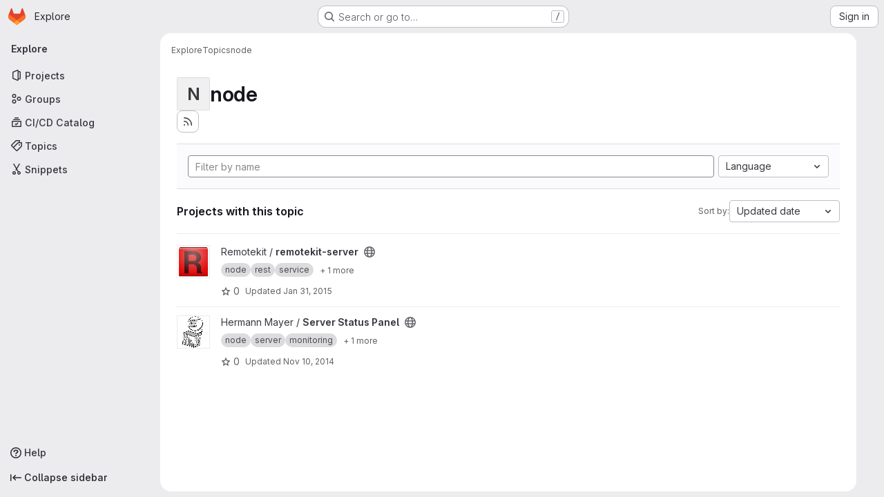

--- FILE ---
content_type: text/javascript; charset=utf-8
request_url: https://code.jity.de/assets/webpack/pages.explore.projects.4b975c20.chunk.js
body_size: 19727
content:
(this.webpackJsonp=this.webpackJsonp||[]).push([["pages.explore.projects","9a1d23f6"],{"35gi":function(t,e,n){"use strict";n("3UXl"),n("iyoE"),n("UezY"),n("z6RN"),n("hG7+"),n("B++/"),n("47t/");var i=n("l9Jy"),o=n.n(i),r=n("VNnR"),s=n.n(r),a=n("yxLa"),l=n("mpVB"),c=n("47Nv"),u=n("6IH5");const d=[{value:"=",description:"is",default:!0},{value:"!=",description:"is not"}];var f={name:"GlFilteredSearchToken",__v_skip:!0,components:{GlToken:a.a,GlFilteredSearchTokenSegment:c.a},inheritAttrs:!1,props:{availableTokens:{type:Array,required:!1,default:function(){return[]}},config:{type:Object,required:!1,default:function(){return{}}},active:{type:Boolean,required:!1,default:!1},multiSelectValues:{type:Array,required:!1,default:function(){return[]}},value:{type:Object,required:!1,default:function(){return{operator:"",data:""}}},showFriendlyText:{type:Boolean,required:!1,default:!1},cursorPosition:{type:String,required:!1,default:"end",validator:function(t){return["start","end"].includes(t)}},viewOnly:{type:Boolean,required:!1,default:!1},dataSegmentInputAttributes:{type:Object,required:!1,default:function(){return{}}}},data(){return{activeSegment:null,tokenValue:o()(this.value),intendedCursorPosition:this.cursorPosition}},computed:{operators(){return this.config.operators||d},tokenEmpty(){var t;return 0===(null===(t=this.tokenValue.data)||void 0===t?void 0:t.length)},hasDataOrDataSegmentIsCurrentlyActive(){return!this.tokenEmpty||this.isSegmentActive("DATA")},availableTokensWithSelf(){var t=this;return[this.config,...this.availableTokens.filter((function(e){return e!==t.config}))].map(u.n)},operatorDescription(){var t=this;const e=this.operators.find((function(e){return e.value===t.tokenValue.operator}));return this.showFriendlyText?null==e?void 0:e.description:null==e?void 0:e.value},eventListeners(){return this.viewOnly?{}:{mousedown:this.stopMousedownOnCloseButton,close:this.destroyByClose}}},segments:{SEGMENT_TITLE:"TYPE",SEGMENT_DATA:"DATA",SEGMENT_OPERATOR:"OPERATOR"},watch:{tokenValue:{deep:!0,handler(t){this.$emit("input",t)}},value:{handler(t,e){s()(null==t?void 0:t.data,null==e?void 0:e.data)&&(null==t?void 0:t.operator)===(null==e?void 0:e.operator)||(this.tokenValue=o()(t))}},active:{immediate:!0,handler(t){t?(this.intendedCursorPosition=this.cursorPosition,this.activeSegment||this.activateSegment(this.tokenEmpty?"OPERATOR":"DATA")):(this.activeSegment=null,this.config.multiSelect&&this.$emit("input",{...this.tokenValue,data:this.multiSelectValues||""}),this.tokenEmpty&&0===this.multiSelectValues.length&&this.$emit("destroy"))}}},created(){if(!("operator"in this.tokenValue))if(1===this.operators.length){const t=this.operators[0].value;this.$emit("input",{...this.tokenValue,operator:t}),this.activeSegment="DATA"}else this.$emit("input",{...this.tokenValue,operator:""})},methods:{activateSegment(t){this.viewOnly||(this.activeSegment=t,this.active||this.$emit("activate"))},getAdditionalSegmentClasses(t){return this.viewOnly?"gl-cursor-text":{"gl-cursor-pointer":!this.isSegmentActive(t)}},isSegmentActive(t){return this.active&&this.activeSegment===t},replaceWithTermIfEmpty(){""===this.tokenValue.operator&&this.tokenEmpty&&this.$emit("replace",Object(u.d)(this.config.title))},replaceToken(t){var e=this;const n=this.availableTokens.find((function({type:e}){return e===t}));if(n!==this.config){if(n){const t=this.config.dataType&&this.config.dataType===n.dataType;this.$emit("replace",{type:n.type,value:t?this.tokenValue:{data:""}})}}else this.$nextTick((function(){e.$emit("deactivate")}))},handleOperatorKeydown(t,{inputValue:e,suggestedValue:n,applySuggestion:i}){const{key:o}=t;if(" "===o||"Spacebar"===o)return void i(n);const r=`${e}${o}`;1!==o.length||this.operators.find((function({value:t}){return t.startsWith(r)}))||(this.tokenEmpty?i(n):t.preventDefault())},activateDataSegment(){this.config.multiSelect&&this.$emit("input",{...this.tokenValue,data:""}),this.activateSegment(this.$options.segments.SEGMENT_DATA)},activatePreviousOperatorSegment(){this.activateSegment(this.$options.segments.SEGMENT_OPERATOR),this.intendedCursorPosition="end"},activatePreviousTitleSegment(){this.activateSegment(this.$options.segments.SEGMENT_TITLE),this.intendedCursorPosition="end"},activateNextDataSegment(){this.activateDataSegment(),this.intendedCursorPosition="start"},activateNextOperatorSegment(){this.activateSegment(this.$options.segments.SEGMENT_OPERATOR),this.intendedCursorPosition="start"},handleComplete(t){this.$emit("complete",t)},stopMousedownOnCloseButton(t){t.target.closest(u.c)&&Object(l.k)(t)},destroyByClose(){this.$emit("destroy")}}},p=n("tBpV"),h=Object(p.a)(f,(function(){var t=this,e=t._self._c;return e("div",{staticClass:"gl-filtered-search-token",class:{"gl-filtered-search-token-active":t.active,"gl-filtered-search-token-hover":!t.viewOnly,"gl-cursor-default":t.viewOnly},attrs:{"data-testid":"filtered-search-token"}},[e("gl-filtered-search-token-segment",{key:"title-segment",attrs:{value:t.config.segmentTitle||t.config.title,active:t.isSegmentActive(t.$options.segments.SEGMENT_TITLE),"cursor-position":t.intendedCursorPosition,options:t.availableTokensWithSelf,"view-only":t.viewOnly},on:{activate:function(e){return t.activateSegment(t.$options.segments.SEGMENT_TITLE)},deactivate:function(e){return t.$emit("deactivate")},complete:t.replaceToken,backspace:function(e){return t.$emit("destroy")},submit:function(e){return t.$emit("submit")},previous:function(e){return t.$emit("previous")},next:t.activateNextOperatorSegment},scopedSlots:t._u([{key:"view",fn:function({inputValue:n}){return[e("gl-token",{staticClass:"gl-filtered-search-token-type",class:t.getAdditionalSegmentClasses(t.$options.segments.SEGMENT_TITLE),attrs:{"view-only":""}},[t._v("\n        "+t._s(n)+"\n      ")])]}}])}),t._v(" "),e("gl-filtered-search-token-segment",{key:"operator-segment",attrs:{active:t.isSegmentActive(t.$options.segments.SEGMENT_OPERATOR),"cursor-position":t.intendedCursorPosition,options:t.operators,"option-text-field":"value","custom-input-keydown-handler":t.handleOperatorKeydown,"view-only":t.viewOnly},on:{activate:function(e){return t.activateSegment(t.$options.segments.SEGMENT_OPERATOR)},backspace:t.replaceWithTermIfEmpty,complete:function(e){return t.activateSegment(t.$options.segments.SEGMENT_DATA)},deactivate:function(e){return t.$emit("deactivate")},previous:t.activatePreviousTitleSegment,next:t.activateNextDataSegment},scopedSlots:t._u([{key:"view",fn:function(){return[e("gl-token",{staticClass:"gl-filtered-search-token-operator",class:t.getAdditionalSegmentClasses(t.$options.segments.SEGMENT_OPERATOR),attrs:{variant:"search-value","view-only":""}},[t._v("\n        "+t._s(t.operatorDescription)+"\n      ")])]},proxy:!0},{key:"option",fn:function({option:n}){return[e("div",{staticClass:"gl-flex"},[t._v("\n        "+t._s(t.showFriendlyText?n.description:n.value)+"\n        "),n.description?e("span",{staticClass:"gl-filtered-search-token-operator-description"},[t._v("\n          "+t._s(t.showFriendlyText?n.value:n.description)+"\n        ")]):t._e()])]}}]),model:{value:t.tokenValue.operator,callback:function(e){t.$set(t.tokenValue,"operator",e)},expression:"tokenValue.operator"}}),t._v(" "),t.hasDataOrDataSegmentIsCurrentlyActive?e("gl-filtered-search-token-segment",{key:"data-segment",attrs:{active:t.isSegmentActive(t.$options.segments.SEGMENT_DATA),"cursor-position":t.intendedCursorPosition,"multi-select":t.config.multiSelect,options:t.config.options,"view-only":t.viewOnly,"search-input-attributes":t.dataSegmentInputAttributes},on:{activate:t.activateDataSegment,backspace:function(e){return t.activateSegment(t.$options.segments.SEGMENT_OPERATOR)},complete:t.handleComplete,select:function(e){return t.$emit("select",e)},submit:function(e){return t.$emit("submit")},deactivate:function(e){return t.$emit("deactivate")},split:function(e){return t.$emit("split",e)},previous:t.activatePreviousOperatorSegment,next:function(e){return t.$emit("next")}},scopedSlots:t._u([{key:"before-input",fn:function(e){return[t._t("before-data-segment-input",null,null,e)]}},{key:"suggestions",fn:function(){return[t._t("suggestions")]},proxy:!0},{key:"view",fn:function({inputValue:n}){return[t._t("view-token",(function(){return[e("gl-token",t._g({staticClass:"gl-filtered-search-token-data",class:t.getAdditionalSegmentClasses(t.$options.segments.SEGMENT_DATA),attrs:{variant:"search-value","view-only":t.viewOnly}},t.eventListeners),[e("span",{staticClass:"gl-filtered-search-token-data-content"},[t._t("view",(function(){return[t._v(t._s(n))]}),null,{inputValue:n})],2)])]}),null,{inputValue:n,listeners:t.eventListeners,cssClasses:{"gl-filtered-search-token-data":!0,...t.getAdditionalSegmentClasses(t.$options.segments.SEGMENT_DATA)}})]}}],null,!0),model:{value:t.tokenValue.data,callback:function(e){t.$set(t.tokenValue,"data",e)},expression:"tokenValue.data"}}):t._e()],1)}),[],!1,null,null,null);e.a=h.exports},"3CjL":function(t,e,n){var i=n("6+df"),o=n("3ftC");t.exports=function(t,e,n){return void 0===n&&(n=e,e=void 0),void 0!==n&&(n=(n=o(n))==n?n:0),void 0!==e&&(e=(e=o(e))==e?e:0),i(o(t),e,n)}},"6+df":function(t,e){t.exports=function(t,e,n){return t==t&&(void 0!==n&&(t=t<=n?t:n),void 0!==e&&(t=t>=e?t:e)),t}},72:function(t,e,n){n("HVBj"),t.exports=n("FCI6")},"EF/t":function(t,e,n){"use strict";n.d(e,"i",(function(){return o})),n.d(e,"m",(function(){return r})),n.d(e,"l",(function(){return s})),n.d(e,"p",(function(){return a})),n.d(e,"n",(function(){return l})),n.d(e,"o",(function(){return c})),n.d(e,"a",(function(){return u})),n.d(e,"b",(function(){return d})),n.d(e,"e",(function(){return f})),n.d(e,"c",(function(){return p})),n.d(e,"d",(function(){return h})),n.d(e,"j",(function(){return g})),n.d(e,"k",(function(){return m})),n.d(e,"f",(function(){return v})),n.d(e,"g",(function(){return y})),n.d(e,"h",(function(){return b}));var i=n("/lV4");const o={GROUP:"group",PROJECT:"project"},r=Object(i.a)("Name"),s=Object(i.a)("Created date"),a=Object(i.a)("Updated date"),l=Object(i.a)("Stars"),c=Object(i.a)("Storage size"),u="language",d="min_access_level",f="visibility_level",p="namespace_path",h="last_repository_check_failed",g="asc",m="desc",v="paginationKeyset",y="paginationOffset",b="page"},FCI6:function(t,e,n){"use strict";n.r(e);n("byxs");var i=n("ewH8"),o=n("NmEs"),r=(n("3UXl"),n("iyoE"),n("B++/"),n("z6RN"),n("47t/"),n("35gi")),s=n("/lV4"),a=n("xYWK"),l=n("rl6x"),c=n("3twG"),u=n("W4cT"),d=n("l0QG"),f=n("ygVz"),p=n("EF/t"),h=n("FpSa");const g=f.a.mixin();var m={name:"ProjectsFilteredSearchAndSort",filteredSearch:{namespace:h.a,recentSearchesStorageKey:l.b,searchTermKey:h.b},components:{FilteredSearchAndSort:a.a},mixins:[g],inject:["initialSort","programmingLanguages","pathsToExcludeSortOn","sortEventName","filterEventName"],computed:{filteredSearchTokens(){return[{type:"language",icon:"code",title:Object(s.a)("Language"),token:r.a,unique:!0,operators:u.o,options:this.programmingLanguages.map((function({id:t,name:e}){return{value:t.toString(),title:e}}))},{type:"min_access_level",icon:"user",title:Object(s.a)("Role"),token:r.a,unique:!0,operators:u.o,options:[{value:d.g.toString(),title:Object(s.a)("Owner")}]}]},queryAsObject:()=>Object(c.F)(document.location.search),queryAsObjectWithoutPagination(){const{page:t,...e}=this.queryAsObject;return e},sortByQuery(){var t;return null===(t=this.queryAsObject)||void 0===t?void 0:t.sort},sortBy(){return this.sortByQuery?this.sortByQuery:this.initialSort},sortOptions(){return this.pathsToExcludeSortOn.includes(window.location.pathname)?[]:h.c},activeSortOption(){var t=this;return h.c.find((function(e){return t.sortBy.includes(e.value)}))||h.e},isAscending(){return!this.sortBy||this.sortBy.endsWith(p.j)}},methods:{visitUrlWithQueryObject:t=>Object(c.T)("?"+Object(c.D)(t)),onSortDirectionChange(t){const e=`${this.activeSortOption.value}_${t?p.j:p.k}`;this.trackEvent(this.sortEventName,{label:e}),this.visitUrlWithQueryObject({...this.queryAsObjectWithoutPagination,sort:e})},onSortByChange(t){const e=`${t}_${this.isAscending?p.j:p.k}`;this.trackEvent(this.sortEventName,{label:e}),this.visitUrlWithQueryObject({...this.queryAsObjectWithoutPagination,sort:e})},onFilter(t){const e={...t};this.sortByQuery&&(e.sort=this.sortByQuery),this.queryAsObject.archived&&(e.archived=this.queryAsObject.archived),this.queryAsObject.personal&&(e.personal=this.queryAsObject.personal),this.trackEvent(this.filterEventName),this.visitUrlWithQueryObject(e)}}},v=n("tBpV"),y=Object(v.a)(m,(function(){var t=this;return(0,t._self._c)("filtered-search-and-sort",{staticClass:"gl-border-b gl-w-full",attrs:{"filtered-search-namespace":t.$options.filteredSearch.namespace,"filtered-search-tokens":t.filteredSearchTokens,"filtered-search-term-key":t.$options.filteredSearch.searchTermKey,"filtered-search-recent-searches-storage-key":t.$options.filteredSearch.recentSearchesStorageKey,"sort-options":t.sortOptions,"filtered-search-query":t.queryAsObject,"is-ascending":t.isAscending,"active-sort-option":t.activeSortOption},on:{filter:t.onFilter,"sort-direction-change":t.onSortDirectionChange,"sort-by-change":t.onSortByChange}})}),[],!1,null,null,null).exports;!function({sortEventName:t,filterEventName:e}={}){const n=document.getElementById("js-projects-filtered-search-and-sort");if(!n)return!1;const{dataset:{appData:r}}=n,{initialSort:s,programmingLanguages:a,pathsToExcludeSortOn:l}=Object(o.g)(JSON.parse(r));new i.default({el:n,name:"ProjectsFilteredSearchAndSortRoot",provide:{initialSort:s,programmingLanguages:a,pathsToExcludeSortOn:l,sortEventName:t,filterEventName:e},render:t=>t(y)})}({sortEventName:"use_sort_projects_explore",filterEventName:"use_filter_bar_projects_explore"})},FpSa:function(t,e,n){"use strict";n.d(e,"d",(function(){return r})),n.d(e,"e",(function(){return s})),n.d(e,"b",(function(){return l})),n.d(e,"a",(function(){return c})),n.d(e,"c",(function(){return u}));var i=n("EF/t");const o={value:"name",text:i.m},r={value:"created",text:i.l},s={value:"latest_activity",text:i.p},a={value:"stars",text:i.n},l="name",c="explore",u=[o,r,s,a]},Vz8y:function(t,e,n){"use strict";function i(){return"undefined"!=typeof window}function o(t){return a(t)?(t.nodeName||"").toLowerCase():"#document"}function r(t){var e;return(null==t||null==(e=t.ownerDocument)?void 0:e.defaultView)||window}function s(t){var e;return null==(e=(a(t)?t.ownerDocument:t.document)||window.document)?void 0:e.documentElement}function a(t){return!!i()&&(t instanceof Node||t instanceof r(t).Node)}function l(t){return!!i()&&(t instanceof Element||t instanceof r(t).Element)}function c(t){return!!i()&&(t instanceof HTMLElement||t instanceof r(t).HTMLElement)}function u(t){return!(!i()||"undefined"==typeof ShadowRoot)&&(t instanceof ShadowRoot||t instanceof r(t).ShadowRoot)}n.d(e,"a",(function(){return j})),n.d(e,"b",(function(){return O})),n.d(e,"c",(function(){return s})),n.d(e,"d",(function(){return C})),n.d(e,"e",(function(){return o})),n.d(e,"f",(function(){return k})),n.d(e,"g",(function(){return A})),n.d(e,"h",(function(){return E})),n.d(e,"i",(function(){return r})),n.d(e,"j",(function(){return w})),n.d(e,"k",(function(){return l})),n.d(e,"l",(function(){return c})),n.d(e,"m",(function(){return T})),n.d(e,"n",(function(){return f})),n.d(e,"o",(function(){return h})),n.d(e,"p",(function(){return m})),n.d(e,"q",(function(){return S}));const d=new Set(["inline","contents"]);function f(t){const{overflow:e,overflowX:n,overflowY:i,display:o}=j(t);return/auto|scroll|overlay|hidden|clip/.test(e+i+n)&&!d.has(o)}const p=new Set(["table","td","th"]);function h(t){return p.has(o(t))}const g=[":popover-open",":modal"];function m(t){return g.some(e=>{try{return t.matches(e)}catch(t){return!1}})}const v=["transform","translate","scale","rotate","perspective"],y=["transform","translate","scale","rotate","perspective","filter"],b=["paint","layout","strict","content"];function w(t){const e=S(),n=l(t)?j(t):t;return v.some(t=>!!n[t]&&"none"!==n[t])||!!n.containerType&&"normal"!==n.containerType||!e&&!!n.backdropFilter&&"none"!==n.backdropFilter||!e&&!!n.filter&&"none"!==n.filter||y.some(t=>(n.willChange||"").includes(t))||b.some(t=>(n.contain||"").includes(t))}function O(t){let e=E(t);for(;c(e)&&!T(e);){if(w(e))return e;if(m(e))return null;e=E(e)}return null}function S(){return!("undefined"==typeof CSS||!CSS.supports)&&CSS.supports("-webkit-backdrop-filter","none")}const x=new Set(["html","body","#document"]);function T(t){return x.has(o(t))}function j(t){return r(t).getComputedStyle(t)}function k(t){return l(t)?{scrollLeft:t.scrollLeft,scrollTop:t.scrollTop}:{scrollLeft:t.scrollX,scrollTop:t.scrollY}}function E(t){if("html"===o(t))return t;const e=t.assignedSlot||t.parentNode||u(t)&&t.host||s(t);return u(e)?e.host:e}function A(t,e,n){var i;void 0===e&&(e=[]),void 0===n&&(n=!0);const o=function t(e){const n=E(e);return T(n)?e.ownerDocument?e.ownerDocument.body:e.body:c(n)&&f(n)?n:t(n)}(t),s=o===(null==(i=t.ownerDocument)?void 0:i.body),a=r(o);if(s){const t=C(a);return e.concat(a,a.visualViewport||[],f(o)?o:[],t&&n?A(t):[])}return e.concat(o,A(o,[],n))}function C(t){return t.parent&&Object.getPrototypeOf(t.parent)?t.frameElement:null}},WrwP:function(t,e,n){"use strict";n.r(e),n.d(e,"getOverflowAncestors",(function(){return M.g})),n.d(e,"arrow",(function(){return ut})),n.d(e,"autoPlacement",(function(){return rt})),n.d(e,"autoUpdate",(function(){return nt})),n.d(e,"computePosition",(function(){return pt})),n.d(e,"detectOverflow",(function(){return it})),n.d(e,"flip",(function(){return at})),n.d(e,"hide",(function(){return ct})),n.d(e,"inline",(function(){return dt})),n.d(e,"limitShift",(function(){return ft})),n.d(e,"offset",(function(){return ot})),n.d(e,"platform",(function(){return tt})),n.d(e,"shift",(function(){return st})),n.d(e,"size",(function(){return lt}));const i=["top","right","bottom","left"],o=["start","end"],r=i.reduce((t,e)=>t.concat(e,e+"-"+o[0],e+"-"+o[1]),[]),s=Math.min,a=Math.max,l=Math.round,c=Math.floor,u=t=>({x:t,y:t}),d={left:"right",right:"left",bottom:"top",top:"bottom"},f={start:"end",end:"start"};function p(t,e,n){return a(t,s(e,n))}function h(t,e){return"function"==typeof t?t(e):t}function g(t){return t.split("-")[0]}function m(t){return t.split("-")[1]}function v(t){return"x"===t?"y":"x"}function y(t){return"y"===t?"height":"width"}const b=new Set(["top","bottom"]);function w(t){return b.has(g(t))?"y":"x"}function O(t){return v(w(t))}function S(t,e,n){void 0===n&&(n=!1);const i=m(t),o=O(t),r=y(o);let s="x"===o?i===(n?"end":"start")?"right":"left":"start"===i?"bottom":"top";return e.reference[r]>e.floating[r]&&(s=C(s)),[s,C(s)]}function x(t){return t.replace(/start|end/g,t=>f[t])}const T=["left","right"],j=["right","left"],k=["top","bottom"],E=["bottom","top"];function A(t,e,n,i){const o=m(t);let r=function(t,e,n){switch(t){case"top":case"bottom":return n?e?j:T:e?T:j;case"left":case"right":return e?k:E;default:return[]}}(g(t),"start"===n,i);return o&&(r=r.map(t=>t+"-"+o),e&&(r=r.concat(r.map(x)))),r}function C(t){return t.replace(/left|right|bottom|top/g,t=>d[t])}function R(t){return"number"!=typeof t?function(t){return{top:0,right:0,bottom:0,left:0,...t}}(t):{top:t,right:t,bottom:t,left:t}}function $(t){const{x:e,y:n,width:i,height:o}=t;return{width:i,height:o,top:n,left:e,right:e+i,bottom:n+o,x:e,y:n}}function _(t,e,n){let{reference:i,floating:o}=t;const r=w(e),s=O(e),a=y(s),l=g(e),c="y"===r,u=i.x+i.width/2-o.width/2,d=i.y+i.height/2-o.height/2,f=i[a]/2-o[a]/2;let p;switch(l){case"top":p={x:u,y:i.y-o.height};break;case"bottom":p={x:u,y:i.y+i.height};break;case"right":p={x:i.x+i.width,y:d};break;case"left":p={x:i.x-o.width,y:d};break;default:p={x:i.x,y:i.y}}switch(m(e)){case"start":p[s]-=f*(n&&c?-1:1);break;case"end":p[s]+=f*(n&&c?-1:1)}return p}async function P(t,e){var n;void 0===e&&(e={});const{x:i,y:o,platform:r,rects:s,elements:a,strategy:l}=t,{boundary:c="clippingAncestors",rootBoundary:u="viewport",elementContext:d="floating",altBoundary:f=!1,padding:p=0}=h(e,t),g=R(p),m=a[f?"floating"===d?"reference":"floating":d],v=$(await r.getClippingRect({element:null==(n=await(null==r.isElement?void 0:r.isElement(m)))||n?m:m.contextElement||await(null==r.getDocumentElement?void 0:r.getDocumentElement(a.floating)),boundary:c,rootBoundary:u,strategy:l})),y="floating"===d?{x:i,y:o,width:s.floating.width,height:s.floating.height}:s.reference,b=await(null==r.getOffsetParent?void 0:r.getOffsetParent(a.floating)),w=await(null==r.isElement?void 0:r.isElement(b))&&await(null==r.getScale?void 0:r.getScale(b))||{x:1,y:1},O=$(r.convertOffsetParentRelativeRectToViewportRelativeRect?await r.convertOffsetParentRelativeRectToViewportRelativeRect({elements:a,rect:y,offsetParent:b,strategy:l}):y);return{top:(v.top-O.top+g.top)/w.y,bottom:(O.bottom-v.bottom+g.bottom)/w.y,left:(v.left-O.left+g.left)/w.x,right:(O.right-v.right+g.right)/w.x}}function D(t,e){return{top:t.top-e.height,right:t.right-e.width,bottom:t.bottom-e.height,left:t.left-e.width}}function N(t){return i.some(e=>t[e]>=0)}function L(t){const e=s(...t.map(t=>t.left)),n=s(...t.map(t=>t.top));return{x:e,y:n,width:a(...t.map(t=>t.right))-e,height:a(...t.map(t=>t.bottom))-n}}const B=new Set(["left","top"]);var M=n("Vz8y");function V(t){const e=Object(M.a)(t);let n=parseFloat(e.width)||0,i=parseFloat(e.height)||0;const o=Object(M.l)(t),r=o?t.offsetWidth:n,s=o?t.offsetHeight:i,a=l(n)!==r||l(i)!==s;return a&&(n=r,i=s),{width:n,height:i,$:a}}function I(t){return Object(M.k)(t)?t:t.contextElement}function q(t){const e=I(t);if(!Object(M.l)(e))return u(1);const n=e.getBoundingClientRect(),{width:i,height:o,$:r}=V(e);let s=(r?l(n.width):n.width)/i,a=(r?l(n.height):n.height)/o;return s&&Number.isFinite(s)||(s=1),a&&Number.isFinite(a)||(a=1),{x:s,y:a}}const F=u(0);function W(t){const e=Object(M.i)(t);return Object(M.q)()&&e.visualViewport?{x:e.visualViewport.offsetLeft,y:e.visualViewport.offsetTop}:F}function G(t,e,n,i){void 0===e&&(e=!1),void 0===n&&(n=!1);const o=t.getBoundingClientRect(),r=I(t);let s=u(1);e&&(i?Object(M.k)(i)&&(s=q(i)):s=q(t));const a=function(t,e,n){return void 0===e&&(e=!1),!(!n||e&&n!==Object(M.i)(t))&&e}(r,n,i)?W(r):u(0);let l=(o.left+a.x)/s.x,c=(o.top+a.y)/s.y,d=o.width/s.x,f=o.height/s.y;if(r){const t=Object(M.i)(r),e=i&&Object(M.k)(i)?Object(M.i)(i):i;let n=t,o=Object(M.d)(n);for(;o&&i&&e!==n;){const t=q(o),e=o.getBoundingClientRect(),i=Object(M.a)(o),r=e.left+(o.clientLeft+parseFloat(i.paddingLeft))*t.x,s=e.top+(o.clientTop+parseFloat(i.paddingTop))*t.y;l*=t.x,c*=t.y,d*=t.x,f*=t.y,l+=r,c+=s,n=Object(M.i)(o),o=Object(M.d)(n)}}return $({width:d,height:f,x:l,y:c})}function z(t,e){const n=Object(M.f)(t).scrollLeft;return e?e.left+n:G(Object(M.c)(t)).left+n}function H(t,e){const n=t.getBoundingClientRect();return{x:n.left+e.scrollLeft-z(t,n),y:n.top+e.scrollTop}}const U=new Set(["absolute","fixed"]);function K(t,e,n){let i;if("viewport"===e)i=function(t,e){const n=Object(M.i)(t),i=Object(M.c)(t),o=n.visualViewport;let r=i.clientWidth,s=i.clientHeight,a=0,l=0;if(o){r=o.width,s=o.height;const t=Object(M.q)();(!t||t&&"fixed"===e)&&(a=o.offsetLeft,l=o.offsetTop)}const c=z(i);if(c<=0){const t=i.ownerDocument,e=t.body,n=getComputedStyle(e),o="CSS1Compat"===t.compatMode&&parseFloat(n.marginLeft)+parseFloat(n.marginRight)||0,s=Math.abs(i.clientWidth-e.clientWidth-o);s<=25&&(r-=s)}else c<=25&&(r+=c);return{width:r,height:s,x:a,y:l}}(t,n);else if("document"===e)i=function(t){const e=Object(M.c)(t),n=Object(M.f)(t),i=t.ownerDocument.body,o=a(e.scrollWidth,e.clientWidth,i.scrollWidth,i.clientWidth),r=a(e.scrollHeight,e.clientHeight,i.scrollHeight,i.clientHeight);let s=-n.scrollLeft+z(t);const l=-n.scrollTop;return"rtl"===Object(M.a)(i).direction&&(s+=a(e.clientWidth,i.clientWidth)-o),{width:o,height:r,x:s,y:l}}(Object(M.c)(t));else if(Object(M.k)(e))i=function(t,e){const n=G(t,!0,"fixed"===e),i=n.top+t.clientTop,o=n.left+t.clientLeft,r=Object(M.l)(t)?q(t):u(1);return{width:t.clientWidth*r.x,height:t.clientHeight*r.y,x:o*r.x,y:i*r.y}}(e,n);else{const n=W(t);i={x:e.x-n.x,y:e.y-n.y,width:e.width,height:e.height}}return $(i)}function Y(t,e){const n=Object(M.h)(t);return!(n===e||!Object(M.k)(n)||Object(M.m)(n))&&("fixed"===Object(M.a)(n).position||Y(n,e))}function Q(t,e,n){const i=Object(M.l)(e),o=Object(M.c)(e),r="fixed"===n,s=G(t,!0,r,e);let a={scrollLeft:0,scrollTop:0};const l=u(0);function c(){l.x=z(o)}if(i||!i&&!r)if(("body"!==Object(M.e)(e)||Object(M.n)(o))&&(a=Object(M.f)(e)),i){const t=G(e,!0,r,e);l.x=t.x+e.clientLeft,l.y=t.y+e.clientTop}else o&&c();r&&!i&&o&&c();const d=!o||i||r?u(0):H(o,a);return{x:s.left+a.scrollLeft-l.x-d.x,y:s.top+a.scrollTop-l.y-d.y,width:s.width,height:s.height}}function X(t){return"static"===Object(M.a)(t).position}function J(t,e){if(!Object(M.l)(t)||"fixed"===Object(M.a)(t).position)return null;if(e)return e(t);let n=t.offsetParent;return Object(M.c)(t)===n&&(n=n.ownerDocument.body),n}function Z(t,e){const n=Object(M.i)(t);if(Object(M.p)(t))return n;if(!Object(M.l)(t)){let e=Object(M.h)(t);for(;e&&!Object(M.m)(e);){if(Object(M.k)(e)&&!X(e))return e;e=Object(M.h)(e)}return n}let i=J(t,e);for(;i&&Object(M.o)(i)&&X(i);)i=J(i,e);return i&&Object(M.m)(i)&&X(i)&&!Object(M.j)(i)?n:i||Object(M.b)(t)||n}const tt={convertOffsetParentRelativeRectToViewportRelativeRect:function(t){let{elements:e,rect:n,offsetParent:i,strategy:o}=t;const r="fixed"===o,s=Object(M.c)(i),a=!!e&&Object(M.p)(e.floating);if(i===s||a&&r)return n;let l={scrollLeft:0,scrollTop:0},c=u(1);const d=u(0),f=Object(M.l)(i);if((f||!f&&!r)&&(("body"!==Object(M.e)(i)||Object(M.n)(s))&&(l=Object(M.f)(i)),Object(M.l)(i))){const t=G(i);c=q(i),d.x=t.x+i.clientLeft,d.y=t.y+i.clientTop}const p=!s||f||r?u(0):H(s,l);return{width:n.width*c.x,height:n.height*c.y,x:n.x*c.x-l.scrollLeft*c.x+d.x+p.x,y:n.y*c.y-l.scrollTop*c.y+d.y+p.y}},getDocumentElement:M.c,getClippingRect:function(t){let{element:e,boundary:n,rootBoundary:i,strategy:o}=t;const r=[..."clippingAncestors"===n?Object(M.p)(e)?[]:function(t,e){const n=e.get(t);if(n)return n;let i=Object(M.g)(t,[],!1).filter(t=>Object(M.k)(t)&&"body"!==Object(M.e)(t)),o=null;const r="fixed"===Object(M.a)(t).position;let s=r?Object(M.h)(t):t;for(;Object(M.k)(s)&&!Object(M.m)(s);){const e=Object(M.a)(s),n=Object(M.j)(s);n||"fixed"!==e.position||(o=null);(r?!n&&!o:!n&&"static"===e.position&&!!o&&U.has(o.position)||Object(M.n)(s)&&!n&&Y(t,s))?i=i.filter(t=>t!==s):o=e,s=Object(M.h)(s)}return e.set(t,i),i}(e,this._c):[].concat(n),i],l=r[0],c=r.reduce((t,n)=>{const i=K(e,n,o);return t.top=a(i.top,t.top),t.right=s(i.right,t.right),t.bottom=s(i.bottom,t.bottom),t.left=a(i.left,t.left),t},K(e,l,o));return{width:c.right-c.left,height:c.bottom-c.top,x:c.left,y:c.top}},getOffsetParent:Z,getElementRects:async function(t){const e=this.getOffsetParent||Z,n=this.getDimensions,i=await n(t.floating);return{reference:Q(t.reference,await e(t.floating),t.strategy),floating:{x:0,y:0,width:i.width,height:i.height}}},getClientRects:function(t){return Array.from(t.getClientRects())},getDimensions:function(t){const{width:e,height:n}=V(t);return{width:e,height:n}},getScale:q,isElement:M.k,isRTL:function(t){return"rtl"===Object(M.a)(t).direction}};function et(t,e){return t.x===e.x&&t.y===e.y&&t.width===e.width&&t.height===e.height}function nt(t,e,n,i){void 0===i&&(i={});const{ancestorScroll:o=!0,ancestorResize:r=!0,elementResize:l="function"==typeof ResizeObserver,layoutShift:u="function"==typeof IntersectionObserver,animationFrame:d=!1}=i,f=I(t),p=o||r?[...f?Object(M.g)(f):[],...Object(M.g)(e)]:[];p.forEach(t=>{o&&t.addEventListener("scroll",n,{passive:!0}),r&&t.addEventListener("resize",n)});const h=f&&u?function(t,e){let n,i=null;const o=Object(M.c)(t);function r(){var t;clearTimeout(n),null==(t=i)||t.disconnect(),i=null}return function l(u,d){void 0===u&&(u=!1),void 0===d&&(d=1),r();const f=t.getBoundingClientRect(),{left:p,top:h,width:g,height:m}=f;if(u||e(),!g||!m)return;const v={rootMargin:-c(h)+"px "+-c(o.clientWidth-(p+g))+"px "+-c(o.clientHeight-(h+m))+"px "+-c(p)+"px",threshold:a(0,s(1,d))||1};let y=!0;function b(e){const i=e[0].intersectionRatio;if(i!==d){if(!y)return l();i?l(!1,i):n=setTimeout(()=>{l(!1,1e-7)},1e3)}1!==i||et(f,t.getBoundingClientRect())||l(),y=!1}try{i=new IntersectionObserver(b,{...v,root:o.ownerDocument})}catch(t){i=new IntersectionObserver(b,v)}i.observe(t)}(!0),r}(f,n):null;let g,m=-1,v=null;l&&(v=new ResizeObserver(t=>{let[i]=t;i&&i.target===f&&v&&(v.unobserve(e),cancelAnimationFrame(m),m=requestAnimationFrame(()=>{var t;null==(t=v)||t.observe(e)})),n()}),f&&!d&&v.observe(f),v.observe(e));let y=d?G(t):null;return d&&function e(){const i=G(t);y&&!et(y,i)&&n();y=i,g=requestAnimationFrame(e)}(),n(),()=>{var t;p.forEach(t=>{o&&t.removeEventListener("scroll",n),r&&t.removeEventListener("resize",n)}),null==h||h(),null==(t=v)||t.disconnect(),v=null,d&&cancelAnimationFrame(g)}}const it=P,ot=function(t){return void 0===t&&(t=0),{name:"offset",options:t,async fn(e){var n,i;const{x:o,y:r,placement:s,middlewareData:a}=e,l=await async function(t,e){const{placement:n,platform:i,elements:o}=t,r=await(null==i.isRTL?void 0:i.isRTL(o.floating)),s=g(n),a=m(n),l="y"===w(n),c=B.has(s)?-1:1,u=r&&l?-1:1,d=h(e,t);let{mainAxis:f,crossAxis:p,alignmentAxis:v}="number"==typeof d?{mainAxis:d,crossAxis:0,alignmentAxis:null}:{mainAxis:d.mainAxis||0,crossAxis:d.crossAxis||0,alignmentAxis:d.alignmentAxis};return a&&"number"==typeof v&&(p="end"===a?-1*v:v),l?{x:p*u,y:f*c}:{x:f*c,y:p*u}}(e,t);return s===(null==(n=a.offset)?void 0:n.placement)&&null!=(i=a.arrow)&&i.alignmentOffset?{}:{x:o+l.x,y:r+l.y,data:{...l,placement:s}}}}},rt=function(t){return void 0===t&&(t={}),{name:"autoPlacement",options:t,async fn(e){var n,i,o;const{rects:s,middlewareData:a,placement:l,platform:c,elements:u}=e,{crossAxis:d=!1,alignment:f,allowedPlacements:p=r,autoAlignment:v=!0,...y}=h(t,e),b=void 0!==f||p===r?function(t,e,n){return(t?[...n.filter(e=>m(e)===t),...n.filter(e=>m(e)!==t)]:n.filter(t=>g(t)===t)).filter(n=>!t||(m(n)===t||!!e&&x(n)!==n))}(f||null,v,p):p,w=await P(e,y),O=(null==(n=a.autoPlacement)?void 0:n.index)||0,T=b[O];if(null==T)return{};const j=S(T,s,await(null==c.isRTL?void 0:c.isRTL(u.floating)));if(l!==T)return{reset:{placement:b[0]}};const k=[w[g(T)],w[j[0]],w[j[1]]],E=[...(null==(i=a.autoPlacement)?void 0:i.overflows)||[],{placement:T,overflows:k}],A=b[O+1];if(A)return{data:{index:O+1,overflows:E},reset:{placement:A}};const C=E.map(t=>{const e=m(t.placement);return[t.placement,e&&d?t.overflows.slice(0,2).reduce((t,e)=>t+e,0):t.overflows[0],t.overflows]}).sort((t,e)=>t[1]-e[1]),R=(null==(o=C.filter(t=>t[2].slice(0,m(t[0])?2:3).every(t=>t<=0))[0])?void 0:o[0])||C[0][0];return R!==l?{data:{index:O+1,overflows:E},reset:{placement:R}}:{}}}},st=function(t){return void 0===t&&(t={}),{name:"shift",options:t,async fn(e){const{x:n,y:i,placement:o}=e,{mainAxis:r=!0,crossAxis:s=!1,limiter:a={fn:t=>{let{x:e,y:n}=t;return{x:e,y:n}}},...l}=h(t,e),c={x:n,y:i},u=await P(e,l),d=w(g(o)),f=v(d);let m=c[f],y=c[d];if(r){const t="y"===f?"bottom":"right";m=p(m+u["y"===f?"top":"left"],m,m-u[t])}if(s){const t="y"===d?"bottom":"right";y=p(y+u["y"===d?"top":"left"],y,y-u[t])}const b=a.fn({...e,[f]:m,[d]:y});return{...b,data:{x:b.x-n,y:b.y-i,enabled:{[f]:r,[d]:s}}}}}},at=function(t){return void 0===t&&(t={}),{name:"flip",options:t,async fn(e){var n,i;const{placement:o,middlewareData:r,rects:s,initialPlacement:a,platform:l,elements:c}=e,{mainAxis:u=!0,crossAxis:d=!0,fallbackPlacements:f,fallbackStrategy:p="bestFit",fallbackAxisSideDirection:m="none",flipAlignment:v=!0,...y}=h(t,e);if(null!=(n=r.arrow)&&n.alignmentOffset)return{};const b=g(o),O=w(a),T=g(a)===a,j=await(null==l.isRTL?void 0:l.isRTL(c.floating)),k=f||(T||!v?[C(a)]:function(t){const e=C(t);return[x(t),e,x(e)]}(a)),E="none"!==m;!f&&E&&k.push(...A(a,v,m,j));const R=[a,...k],$=await P(e,y),_=[];let D=(null==(i=r.flip)?void 0:i.overflows)||[];if(u&&_.push($[b]),d){const t=S(o,s,j);_.push($[t[0]],$[t[1]])}if(D=[...D,{placement:o,overflows:_}],!_.every(t=>t<=0)){var N,L;const t=((null==(N=r.flip)?void 0:N.index)||0)+1,e=R[t];if(e){if(!("alignment"===d&&O!==w(e))||D.every(t=>w(t.placement)!==O||t.overflows[0]>0))return{data:{index:t,overflows:D},reset:{placement:e}}}let n=null==(L=D.filter(t=>t.overflows[0]<=0).sort((t,e)=>t.overflows[1]-e.overflows[1])[0])?void 0:L.placement;if(!n)switch(p){case"bestFit":{var B;const t=null==(B=D.filter(t=>{if(E){const e=w(t.placement);return e===O||"y"===e}return!0}).map(t=>[t.placement,t.overflows.filter(t=>t>0).reduce((t,e)=>t+e,0)]).sort((t,e)=>t[1]-e[1])[0])?void 0:B[0];t&&(n=t);break}case"initialPlacement":n=a}if(o!==n)return{reset:{placement:n}}}return{}}}},lt=function(t){return void 0===t&&(t={}),{name:"size",options:t,async fn(e){var n,i;const{placement:o,rects:r,platform:l,elements:c}=e,{apply:u=(()=>{}),...d}=h(t,e),f=await P(e,d),p=g(o),v=m(o),y="y"===w(o),{width:b,height:O}=r.floating;let S,x;"top"===p||"bottom"===p?(S=p,x=v===(await(null==l.isRTL?void 0:l.isRTL(c.floating))?"start":"end")?"left":"right"):(x=p,S="end"===v?"top":"bottom");const T=O-f.top-f.bottom,j=b-f.left-f.right,k=s(O-f[S],T),E=s(b-f[x],j),A=!e.middlewareData.shift;let C=k,R=E;if(null!=(n=e.middlewareData.shift)&&n.enabled.x&&(R=j),null!=(i=e.middlewareData.shift)&&i.enabled.y&&(C=T),A&&!v){const t=a(f.left,0),e=a(f.right,0),n=a(f.top,0),i=a(f.bottom,0);y?R=b-2*(0!==t||0!==e?t+e:a(f.left,f.right)):C=O-2*(0!==n||0!==i?n+i:a(f.top,f.bottom))}await u({...e,availableWidth:R,availableHeight:C});const $=await l.getDimensions(c.floating);return b!==$.width||O!==$.height?{reset:{rects:!0}}:{}}}},ct=function(t){return void 0===t&&(t={}),{name:"hide",options:t,async fn(e){const{rects:n}=e,{strategy:i="referenceHidden",...o}=h(t,e);switch(i){case"referenceHidden":{const t=D(await P(e,{...o,elementContext:"reference"}),n.reference);return{data:{referenceHiddenOffsets:t,referenceHidden:N(t)}}}case"escaped":{const t=D(await P(e,{...o,altBoundary:!0}),n.floating);return{data:{escapedOffsets:t,escaped:N(t)}}}default:return{}}}}},ut=t=>({name:"arrow",options:t,async fn(e){const{x:n,y:i,placement:o,rects:r,platform:a,elements:l,middlewareData:c}=e,{element:u,padding:d=0}=h(t,e)||{};if(null==u)return{};const f=R(d),g={x:n,y:i},v=O(o),b=y(v),w=await a.getDimensions(u),S="y"===v,x=S?"top":"left",T=S?"bottom":"right",j=S?"clientHeight":"clientWidth",k=r.reference[b]+r.reference[v]-g[v]-r.floating[b],E=g[v]-r.reference[v],A=await(null==a.getOffsetParent?void 0:a.getOffsetParent(u));let C=A?A[j]:0;C&&await(null==a.isElement?void 0:a.isElement(A))||(C=l.floating[j]||r.floating[b]);const $=k/2-E/2,_=C/2-w[b]/2-1,P=s(f[x],_),D=s(f[T],_),N=P,L=C-w[b]-D,B=C/2-w[b]/2+$,M=p(N,B,L),V=!c.arrow&&null!=m(o)&&B!==M&&r.reference[b]/2-(B<N?P:D)-w[b]/2<0,I=V?B<N?B-N:B-L:0;return{[v]:g[v]+I,data:{[v]:M,centerOffset:B-M-I,...V&&{alignmentOffset:I}},reset:V}}}),dt=function(t){return void 0===t&&(t={}),{name:"inline",options:t,async fn(e){const{placement:n,elements:i,rects:o,platform:r,strategy:l}=e,{padding:c=2,x:u,y:d}=h(t,e),f=Array.from(await(null==r.getClientRects?void 0:r.getClientRects(i.reference))||[]),p=function(t){const e=t.slice().sort((t,e)=>t.y-e.y),n=[];let i=null;for(let t=0;t<e.length;t++){const o=e[t];!i||o.y-i.y>i.height/2?n.push([o]):n[n.length-1].push(o),i=o}return n.map(t=>$(L(t)))}(f),m=$(L(f)),v=R(c);const y=await r.getElementRects({reference:{getBoundingClientRect:function(){if(2===p.length&&p[0].left>p[1].right&&null!=u&&null!=d)return p.find(t=>u>t.left-v.left&&u<t.right+v.right&&d>t.top-v.top&&d<t.bottom+v.bottom)||m;if(p.length>=2){if("y"===w(n)){const t=p[0],e=p[p.length-1],i="top"===g(n),o=t.top,r=e.bottom,s=i?t.left:e.left,a=i?t.right:e.right;return{top:o,bottom:r,left:s,right:a,width:a-s,height:r-o,x:s,y:o}}const t="left"===g(n),e=a(...p.map(t=>t.right)),i=s(...p.map(t=>t.left)),o=p.filter(n=>t?n.left===i:n.right===e),r=o[0].top,l=o[o.length-1].bottom;return{top:r,bottom:l,left:i,right:e,width:e-i,height:l-r,x:i,y:r}}return m}},floating:i.floating,strategy:l});return o.reference.x!==y.reference.x||o.reference.y!==y.reference.y||o.reference.width!==y.reference.width||o.reference.height!==y.reference.height?{reset:{rects:y}}:{}}}},ft=function(t){return void 0===t&&(t={}),{options:t,fn(e){const{x:n,y:i,placement:o,rects:r,middlewareData:s}=e,{offset:a=0,mainAxis:l=!0,crossAxis:c=!0}=h(t,e),u={x:n,y:i},d=w(o),f=v(d);let p=u[f],m=u[d];const y=h(a,e),b="number"==typeof y?{mainAxis:y,crossAxis:0}:{mainAxis:0,crossAxis:0,...y};if(l){const t="y"===f?"height":"width",e=r.reference[f]-r.floating[t]+b.mainAxis,n=r.reference[f]+r.reference[t]-b.mainAxis;p<e?p=e:p>n&&(p=n)}if(c){var O,S;const t="y"===f?"width":"height",e=B.has(g(o)),n=r.reference[d]-r.floating[t]+(e&&(null==(O=s.offset)?void 0:O[d])||0)+(e?0:b.crossAxis),i=r.reference[d]+r.reference[t]+(e?0:(null==(S=s.offset)?void 0:S[d])||0)-(e?b.crossAxis:0);m<n?m=n:m>i&&(m=i)}return{[f]:p,[d]:m}}}},pt=(t,e,n)=>{const i=new Map,o={platform:tt,...n},r={...o.platform,_c:i};return(async(t,e,n)=>{const{placement:i="bottom",strategy:o="absolute",middleware:r=[],platform:s}=n,a=r.filter(Boolean),l=await(null==s.isRTL?void 0:s.isRTL(e));let c=await s.getElementRects({reference:t,floating:e,strategy:o}),{x:u,y:d}=_(c,i,l),f=i,p={},h=0;for(let n=0;n<a.length;n++){const{name:r,fn:g}=a[n],{x:m,y:v,data:y,reset:b}=await g({x:u,y:d,initialPlacement:i,placement:f,strategy:o,middlewareData:p,rects:c,platform:s,elements:{reference:t,floating:e}});u=null!=m?m:u,d=null!=v?v:d,p={...p,[r]:{...p[r],...y}},b&&h<=50&&(h++,"object"==typeof b&&(b.placement&&(f=b.placement),b.rects&&(c=!0===b.rects?await s.getElementRects({reference:t,floating:e,strategy:o}):b.rects),({x:u,y:d}=_(c,f,l))),n=-1)}return{x:u,y:d,placement:f,strategy:o,middlewareData:p}})(t,e,{...o,platform:r})}},XGVf:function(t,e,n){"use strict";n.d(e,"a",(function(){return l}));n("Tznw"),n("IYH6"),n("6yen"),n("OeRx"),n("l/dT"),n("RqS2"),n("Zy7a"),n("cjZU"),n("OAhk"),n("X42P"),n("mHhP"),n("fn0I"),n("UB/6"),n("imhG"),n("dHQd"),n("yoDG"),n("KeS/"),n("tWNI"),n("8d6S"),n("VwWG"),n("IYHS"),n("rIA9"),n("MViX"),n("zglm"),n("GDOA"),n("hlbI"),n("a0mT"),n("u3H1"),n("ta8/"),n("IKCR"),n("nmTw"),n("W2kU"),n("58fc"),n("7dtT"),n("Rhav"),n("uhEP"),n("eppl"),n("ZzK0"),n("z6RN"),n("BzOf"),n("LdIe"),n("PTOk"),n("UezY"),n("hG7+");const i=new Map,o=new Set;let r=null;const s=function(t){i.forEach((function({callback:e,eventTypes:n},i){const o="click"===t.type&&r||t;if(!i.contains(o.target)&&n.includes(t.type))try{e(t)}catch(t){0}})),"click"===t.type&&(r=null)},a=function(t){r=t};const l={bind:function(t,e){const{callback:n,eventTypes:l}=function({arg:t,value:e,modifiers:n}){const i=Object.keys(n);return{callback:e,eventTypes:i.length>0?i:["click"]}}(e);i.has(t)||(i.set(t,{callback:n,eventTypes:l}),function(t){t.forEach((function(t){o.has(t)||("click"===t&&document.addEventListener("mousedown",a),document.addEventListener(t,s,{capture:!0}),o.add(t))})),r=null}(l))},unbind:function(t){const e=i.get(t);var n;e&&(i.delete(t),(n=e.eventTypes).forEach((function(t){o.has(t)&&[...i.values()].every((function({eventTypes:e}){return!e.includes(t)}))&&(document.removeEventListener(t,s),o.delete(t))})),n.includes("click")&&!o.has("click")&&document.removeEventListener("mousedown",a))}}},b1NL:function(t,e,n){"use strict";n("ZzK0"),n("z6RN"),n("BzOf");var i=n("o4PY"),o=n.n(i),r=n("WrwP"),s=n("q3oM"),a=n("RK7s"),l=n("mpVB"),c=n("XGVf"),u=n("CbCZ"),d=n("d85j"),f=n("onSc"),p={props:{positioningStrategy:{type:String,required:!1,default:a.l,validator:function(t){return[a.l,a.m].includes(t)}}},render(t){return this.positioningStrategy===a.m?t(f.MountingPortal,{props:{mountTo:"body",append:!0}},[this.$scopedSlots.default()]):this.$scopedSlots.default()}};var h={name:"BaseDropdown",expose:["open","close","closeAndFocus","containsElement"],BASE_DROPDOWN_CLASS:"gl-new-dropdown",DROPDOWN_CONTAINER_CLASS:"gl-new-dropdown-container",components:{DropdownContainer:p,GlButton:u.a,GlIcon:d.a},directives:{Outside:c.a},props:{toggleText:{type:String,required:!1,default:""},textSrOnly:{type:Boolean,required:!1,default:!1},block:{type:Boolean,required:!1,default:!1},category:{type:String,required:!1,default:s.p.primary,validator:function(t){return Object.keys(s.p).includes(t)}},variant:{type:String,required:!1,default:s.z.default,validator:function(t){return Object.keys(s.z).includes(t)}},size:{type:String,required:!1,default:"medium",validator:function(t){return Object.keys(s.q).includes(t)}},icon:{type:String,required:!1,default:""},disabled:{type:Boolean,required:!1,default:!1},loading:{type:Boolean,required:!1,default:!1},toggleClass:{type:[String,Array,Object],required:!1,default:null},noCaret:{type:Boolean,required:!1,default:!1},placement:{type:String,required:!1,default:"bottom-start",validator:function(t){return["left","center","right"].includes(t)&&Object(l.i)(`GlDisclosureDropdown/GlCollapsibleListbox: "${t}" placement is deprecated.\n            Use ${s.y[t]} instead.`),Object.keys(s.y).includes(t)}},ariaHaspopup:{type:[String,Boolean],required:!1,default:!1,validator:function(t){return["menu","listbox","tree","grid","dialog",!0,!1].includes(t)}},toggleId:{type:String,required:!0},ariaLabelledby:{type:String,required:!1,default:null},offset:{type:[Number,Object],required:!1,default:function(){return{mainAxis:8}}},fluidWidth:{type:Boolean,required:!1,default:!1},positioningStrategy:{type:String,required:!1,default:a.l,validator:function(t){return[a.l,a.m].includes(t)}}},data:()=>({openedYet:!1,visible:!1,baseDropdownId:o()("base-dropdown-")}),computed:{hasNoVisibleToggleText(){var t;return!(null!==(t=this.toggleText)&&void 0!==t&&t.length)||this.textSrOnly},isIconOnly(){return Boolean(this.icon&&this.hasNoVisibleToggleText)},isEllipsisButton(){return this.isIconOnly&&"ellipsis_h"===this.icon},isCaretOnly(){return!this.noCaret&&!this.icon&&this.hasNoVisibleToggleText},ariaAttributes(){return{"aria-haspopup":this.ariaHaspopup,"aria-expanded":String(this.visible),"aria-controls":this.baseDropdownId,"aria-labelledby":this.toggleLabelledBy}},toggleButtonClasses(){return[this.toggleClass,{"gl-new-dropdown-toggle":!0,"button-ellipsis-horizontal":this.isEllipsisButton,"gl-new-dropdown-icon-only btn-icon":this.isIconOnly&&!this.isEllipsisButton,"gl-new-dropdown-toggle-no-caret":this.noCaret,"gl-new-dropdown-caret-only btn-icon":this.isCaretOnly}]},toggleButtonTextClasses(){return this.block?"gl-w-full":""},toggleLabelledBy(){return this.ariaLabelledby?`${this.ariaLabelledby} ${this.toggleId}`:void 0},isDefaultToggle(){return!this.$scopedSlots.toggle},toggleOptions(){var t=this;return this.isDefaultToggle?{is:u.a,icon:this.icon,block:this.block,buttonTextClasses:this.toggleButtonTextClasses,category:this.category,variant:this.variant,size:this.size,disabled:this.disabled,loading:this.loading,class:this.toggleButtonClasses,...this.ariaAttributes,listeners:{keydown:function(e){return t.onKeydown(e)},click:function(e){return t.toggle(e)}}}:{is:"div",class:"gl-new-dropdown-custom-toggle",listeners:{keydown:function(e){return t.onKeydown(e)},click:function(e){return t.toggle(e)}}}},toggleListeners(){return this.toggleOptions.listeners},toggleAttributes(){const{listeners:t,is:e,...n}=this.toggleOptions;return n},toggleComponent(){return this.toggleOptions.is},toggleElement(){var t;return this.$refs.toggle.$el||(null===(t=this.$refs.toggle)||void 0===t?void 0:t.firstElementChild)},panelClasses(){return{"!gl-block":this.visible,"!gl-w-31":!this.fluidWidth,"gl-fixed":this.openedYet&&this.isFixed,"gl-absolute":this.openedYet&&!this.isFixed}},isFixed(){return this.positioningStrategy===a.m},floatingUIConfig(){var t=this;const e=s.y[this.placement],[,n]=e.split("-");return{placement:e,strategy:this.positioningStrategy,middleware:[Object(r.offset)(this.offset),Object(r.autoPlacement)({alignment:n,allowedPlacements:s.w[this.placement]}),Object(r.shift)(),Object(r.arrow)({element:this.$refs.dropdownArrow}),Object(r.size)({apply:function({availableWidth:e,availableHeight:n,elements:i}){var o;const r=i.floating.querySelector("."+a.f);if(!r)return;const s=n-(null!==(o=t.nonScrollableContentHeight)&&void 0!==o?o:0)-8,l=t.fluidWidth?{maxWidth:Math.max(0,e)+"px"}:{};Object.assign(r.style,{maxHeight:Math.max(s,0)+"px"},l)}})]}}},watch:{ariaAttributes:{deep:!0,handler(t){var e=this;this.$scopedSlots.toggle&&Object.keys(t).forEach((function(n){e.toggleElement.setAttribute(n,t[n])}))}}},mounted(){this.checkToggleFocusable()},beforeDestroy(){this.stopFloating()},methods:{checkToggleFocusable(){Object(l.g)(this.toggleElement)||Object(l.h)(this.toggleElement)||Object(l.i)("GlDisclosureDropdown/GlCollapsibleListbox: Toggle is missing a 'tabindex' and cannot be focused.\n          Use 'a' or 'button' element instead or make sure to add 'role=\"button\"' along with 'tabindex' otherwise.",this.$el)},getArrowOffsets(t){const e={top:{staticSide:"bottom",rotation:"225deg"},bottom:{staticSide:"top",rotation:"45deg"},left:{staticSide:"right",rotation:"135deg"},right:{staticSide:"left",rotation:"315deg"}};return e[null==t?void 0:t.split("-")[0]]||e.bottom},async startFloating(){var t=this;this.calculateNonScrollableAreaHeight(),this.observer=new MutationObserver(this.calculateNonScrollableAreaHeight),this.observer.observe(this.$refs.content,{childList:!0,subtree:!0}),this.stopAutoUpdate=Object(r.autoUpdate)(this.toggleElement,this.$refs.content,(async function(){const e=await Object(r.computePosition)(t.toggleElement,t.$refs.content,t.floatingUIConfig);if(!t.$refs.content)return;const{x:n,y:i,middlewareData:o,placement:s}=e,{rotation:a,staticSide:l}=t.getArrowOffsets(s);if(Object.assign(t.$refs.content.style,{left:n+"px",top:i+"px"}),o&&o.arrow){const{x:e,y:n}=o.arrow,i=t.toggleElement.getBoundingClientRect(),r=t.$refs.content.getBoundingClientRect(),s=i.width>r.width?Math.min(Math.max(e,24),r.width-24):e;Object.assign(t.$refs.dropdownArrow.style,{left:null!=e?s+"px":"",top:null!=n?n+"px":"",right:"",bottom:"",[l]:"-4px",transform:`rotate(${a})`})}}))},stopFloating(){var t,e;null===(t=this.observer)||void 0===t||t.disconnect(),null===(e=this.stopAutoUpdate)||void 0===e||e.call(this)},async toggle(t){if(t&&this.visible){let e=!1;if(this.$emit(a.e,{originalEvent:t,preventDefault(){e=!0}}),e)return!1}return this.visible=!this.visible,this.visible?(await this.$nextTick(),this.openedYet=!0,this.startFloating(),this.$emit(a.i)):(this.stopFloating(),this.$emit(a.h)),!0},open(){this.visible||this.toggle()},close(t){this.visible&&this.toggle(t)},clickedToggle(t){var e,n,i,o;return(null===(e=(n=this.$refs.toggle).contains)||void 0===e?void 0:e.call(n,t.target))||(null===(i=this.$refs.toggle.$el)||void 0===i||null===(o=i.contains)||void 0===o?void 0:o.call(i,t.target))},handleClickOutside(t){this.clickedToggle(t)||this.close(t)},async closeAndFocus(t){if(!this.visible)return;const e=this.$el.contains(document.activeElement),n=await this.toggle(t);e&&n&&this.focusToggle()},focusToggle(){this.toggleElement.focus()},onKeydown(t){const{keyCode:e,code:n,target:{tagName:i}}=t;if(e===a.k&&this.visible)return Object(l.k)(t),void this.close();let o=!0,r=!0;"BUTTON"===i?(o=!1,r=!1):"A"===i&&(o=!1),(n===a.d&&o||n===a.n&&r)&&this.toggle(t),n===a.a&&this.$emit(a.g,t)},calculateNonScrollableAreaHeight(){var t;const e=null===(t=this.$refs.content)||void 0===t?void 0:t.querySelector("."+a.f);if(!e)return;const n=this.$refs.content.getBoundingClientRect(),i=e.getBoundingClientRect();this.nonScrollableContentHeight=n.height-i.height},containsElement(t){return t.closest(".gl-new-dropdown")===this.$el||t.closest(".gl-new-dropdown-container")===this.$refs.dropdownContainer}}},g=n("tBpV"),m=Object(g.a)(h,(function(){var t=this,e=t._self._c;return e("div",{class:[t.$options.BASE_DROPDOWN_CLASS,{"!gl-block":t.block}]},[e(t.toggleComponent,t._g(t._b({ref:"toggle",tag:"component",attrs:{id:t.toggleId,"data-testid":"base-dropdown-toggle"}},"component",t.toggleAttributes,!1),t.toggleListeners),[t._t("toggle",(function(){return[e("span",{staticClass:"gl-new-dropdown-button-text",class:{"gl-sr-only":t.textSrOnly}},[t._v("\n        "+t._s(t.toggleText)+"\n      ")]),t._v(" "),t.noCaret?t._e():e("gl-icon",{staticClass:"gl-button-icon gl-new-dropdown-chevron",attrs:{name:"chevron-down"}})]}))],2),t._v(" "),e("dropdown-container",{attrs:{"positioning-strategy":t.positioningStrategy}},[e("div",{directives:[{name:"outside",rawName:"v-outside.click.focusin",value:t.handleClickOutside,expression:"handleClickOutside",modifiers:{click:!0,focusin:!0}}],ref:"dropdownContainer",class:t.$options.DROPDOWN_CONTAINER_CLASS},[e("div",{ref:"content",staticClass:"gl-new-dropdown-panel",class:t.panelClasses,attrs:{id:t.baseDropdownId,"data-testid":"base-dropdown-menu"},on:{keydown:function(e){return!e.type.indexOf("key")&&t._k(e.keyCode,"esc",27,e.key,["Esc","Escape"])?null:(e.stopPropagation(),e.preventDefault(),t.closeAndFocus.apply(null,arguments))}}},[e("div",{ref:"dropdownArrow",staticClass:"gl-new-dropdown-arrow"}),t._v(" "),e("div",{staticClass:"gl-new-dropdown-inner"},[t._t("default",null,{visible:t.visible})],2)])])])],1)}),[],!1,null,null,null);e.a=m.exports},l0QG:function(t,e,n){"use strict";n.d(e,"f",(function(){return o})),n.d(e,"h",(function(){return r})),n.d(e,"c",(function(){return s})),n.d(e,"e",(function(){return a})),n.d(e,"g",(function(){return l})),n.d(e,"b",(function(){return c})),n.d(e,"a",(function(){return u})),n.d(e,"i",(function(){return b})),n.d(e,"d",(function(){return w}));n("UezY"),n("z6RN"),n("hG7+");var i=n("/lV4");const o=0,r=20,s=30,a=40,l=50,c=60,u={[o]:"NO_ACCESS",5:"MINIMAL_ACCESS",10:"GUEST",15:"PLANNER",[r]:"REPORTER",[s]:"DEVELOPER",[a]:"MAINTAINER",[l]:"OWNER"},d=Object(i.a)("No access"),f=Object(i.a)("Minimal Access"),p=Object(i.a)("Guest"),h=Object(i.a)("Planner"),g=Object(i.a)("Reporter"),m=Object(i.a)("Developer"),v=Object(i.a)("Maintainer"),y=Object(i.a)("Owner"),b=[{value:"MINIMAL_ACCESS",text:f,accessLevel:5,occupiesSeat:!1,description:Object(i.i)("MemberRole|The Minimal Access role is for users who need the least amount of access into groups and projects. You can assign this role as a default, before giving a user another role with more permissions.")},{value:"GUEST",text:p,accessLevel:10,occupiesSeat:!1,description:Object(i.i)("MemberRole|The Guest role is for users who need visibility into a project or group but should not have the ability to make changes, such as external stakeholders.")},{value:"PLANNER",text:h,accessLevel:15,memberRoleId:null,occupiesSeat:!0,description:Object(i.i)("MemberRole|The Planner role is suitable for team members who need to manage projects and track work items but do not need to contribute code, such as project managers and scrum masters.")},{value:"REPORTER",text:g,accessLevel:r,occupiesSeat:!0,description:Object(i.i)("MemberRole|The Reporter role is suitable for team members who need to stay informed about a project or group but do not actively contribute code.")},{value:"DEVELOPER",text:m,accessLevel:s,occupiesSeat:!0,description:Object(i.i)("MemberRole|The Developer role gives users access to contribute code while restricting sensitive administrative actions.")},{value:"MAINTAINER",text:v,accessLevel:a,occupiesSeat:!0,description:Object(i.i)("MemberRole|The Maintainer role is primarily used for managing code reviews, approvals, and administrative settings for projects. This role can also manage project memberships.")},{value:"OWNER",text:y,accessLevel:l,occupiesSeat:!0,description:Object(i.i)("MemberRole|The Owner role is typically assigned to the individual or team responsible for managing and maintaining the group or creating the project. This role has the highest level of administrative control, and can manage all aspects of the group or project, including managing other Owners.")}],w=(b.filter((function({accessLevel:t}){return 5!==t})),b.filter((function({accessLevel:t}){return t!==l})),{[o]:d,5:f,10:p,15:h,[r]:g,[s]:m,[a]:v,[l]:y})},onSc:function(t,e,n){"use strict";
/*! 
  * portal-vue © Thorsten Lünborg, 2019 
  * 
  * Version: 2.1.7
  * 
  * LICENCE: MIT 
  * 
  * https://github.com/linusborg/portal-vue
  * 
 */Object.defineProperty(e,"__esModule",{value:!0});var i,o=(i=n("ewH8"))&&"object"==typeof i&&"default"in i?i.default:i;function r(t){return(r="function"==typeof Symbol&&"symbol"==typeof Symbol.iterator?function(t){return typeof t}:function(t){return t&&"function"==typeof Symbol&&t.constructor===Symbol&&t!==Symbol.prototype?"symbol":typeof t})(t)}function s(t){return function(t){if(Array.isArray(t)){for(var e=0,n=new Array(t.length);e<t.length;e++)n[e]=t[e];return n}}(t)||function(t){if(Symbol.iterator in Object(t)||"[object Arguments]"===Object.prototype.toString.call(t))return Array.from(t)}(t)||function(){throw new TypeError("Invalid attempt to spread non-iterable instance")}()}var a="undefined"!=typeof window;function l(t,e){return e.reduce((function(e,n){return t.hasOwnProperty(n)&&(e[n]=t[n]),e}),{})}var c={},u={},d={},f=new(o.extend({data:function(){return{transports:c,targets:u,sources:d,trackInstances:a}},methods:{open:function(t){if(a){var e=t.to,n=t.from,i=t.passengers,s=t.order,l=void 0===s?1/0:s;if(e&&n&&i){var c,u={to:e,from:n,passengers:(c=i,Array.isArray(c)||"object"===r(c)?Object.freeze(c):c),order:l};-1===Object.keys(this.transports).indexOf(e)&&o.set(this.transports,e,[]);var d,f=this.$_getTransportIndex(u),p=this.transports[e].slice(0);-1===f?p.push(u):p[f]=u,this.transports[e]=(d=function(t,e){return t.order-e.order},p.map((function(t,e){return[e,t]})).sort((function(t,e){return d(t[1],e[1])||t[0]-e[0]})).map((function(t){return t[1]})))}}},close:function(t){var e=arguments.length>1&&void 0!==arguments[1]&&arguments[1],n=t.to,i=t.from;if(n&&(i||!1!==e)&&this.transports[n])if(e)this.transports[n]=[];else{var o=this.$_getTransportIndex(t);if(o>=0){var r=this.transports[n].slice(0);r.splice(o,1),this.transports[n]=r}}},registerTarget:function(t,e,n){a&&(this.trackInstances&&!n&&this.targets[t]&&console.warn("[portal-vue]: Target ".concat(t," already exists")),this.$set(this.targets,t,Object.freeze([e])))},unregisterTarget:function(t){this.$delete(this.targets,t)},registerSource:function(t,e,n){a&&(this.trackInstances&&!n&&this.sources[t]&&console.warn("[portal-vue]: source ".concat(t," already exists")),this.$set(this.sources,t,Object.freeze([e])))},unregisterSource:function(t){this.$delete(this.sources,t)},hasTarget:function(t){return!(!this.targets[t]||!this.targets[t][0])},hasSource:function(t){return!(!this.sources[t]||!this.sources[t][0])},hasContentFor:function(t){return!!this.transports[t]&&!!this.transports[t].length},$_getTransportIndex:function(t){var e=t.to,n=t.from;for(var i in this.transports[e])if(this.transports[e][i].from===n)return+i;return-1}}}))(c),p=1,h=o.extend({name:"portal",props:{disabled:{type:Boolean},name:{type:String,default:function(){return String(p++)}},order:{type:Number,default:0},slim:{type:Boolean},slotProps:{type:Object,default:function(){return{}}},tag:{type:String,default:"DIV"},to:{type:String,default:function(){return String(Math.round(1e7*Math.random()))}}},created:function(){var t=this;this.$nextTick((function(){f.registerSource(t.name,t)}))},mounted:function(){this.disabled||this.sendUpdate()},updated:function(){this.disabled?this.clear():this.sendUpdate()},beforeDestroy:function(){f.unregisterSource(this.name),this.clear()},watch:{to:function(t,e){e&&e!==t&&this.clear(e),this.sendUpdate()}},methods:{clear:function(t){var e={from:this.name,to:t||this.to};f.close(e)},normalizeSlots:function(){return this.$scopedSlots.default?[this.$scopedSlots.default]:this.$slots.default},normalizeOwnChildren:function(t){return"function"==typeof t?t(this.slotProps):t},sendUpdate:function(){var t=this.normalizeSlots();if(t){var e={from:this.name,to:this.to,passengers:s(t),order:this.order};f.open(e)}else this.clear()}},render:function(t){var e=this.$slots.default||this.$scopedSlots.default||[],n=this.tag;return e&&this.disabled?e.length<=1&&this.slim?this.normalizeOwnChildren(e)[0]:t(n,[this.normalizeOwnChildren(e)]):this.slim?t():t(n,{class:{"v-portal":!0},style:{display:"none"},key:"v-portal-placeholder"})}}),g=o.extend({name:"portalTarget",props:{multiple:{type:Boolean,default:!1},name:{type:String,required:!0},slim:{type:Boolean,default:!1},slotProps:{type:Object,default:function(){return{}}},tag:{type:String,default:"div"},transition:{type:[String,Object,Function]}},data:function(){return{transports:f.transports,firstRender:!0}},created:function(){var t=this;this.$nextTick((function(){f.registerTarget(t.name,t)}))},watch:{ownTransports:function(){this.$emit("change",this.children().length>0)},name:function(t,e){f.unregisterTarget(e),f.registerTarget(t,this)}},mounted:function(){var t=this;this.transition&&this.$nextTick((function(){t.firstRender=!1}))},beforeDestroy:function(){f.unregisterTarget(this.name)},computed:{ownTransports:function(){var t=this.transports[this.name]||[];return this.multiple?t:0===t.length?[]:[t[t.length-1]]},passengers:function(){return function(t){var e=arguments.length>1&&void 0!==arguments[1]?arguments[1]:{};return t.reduce((function(t,n){var i=n.passengers[0],o="function"==typeof i?i(e):n.passengers;return t.concat(o)}),[])}(this.ownTransports,this.slotProps)}},methods:{children:function(){return 0!==this.passengers.length?this.passengers:this.$scopedSlots.default?this.$scopedSlots.default(this.slotProps):this.$slots.default||[]},noWrapper:function(){var t=this.slim&&!this.transition;return t&&this.children().length>1&&console.warn("[portal-vue]: PortalTarget with `slim` option received more than one child element."),t}},render:function(t){var e=this.noWrapper(),n=this.children(),i=this.transition||this.tag;return e?n[0]:this.slim&&!i?t():t(i,{props:{tag:this.transition&&this.tag?this.tag:void 0},class:{"vue-portal-target":!0}},n)}}),m=0,v=["disabled","name","order","slim","slotProps","tag","to"],y=["multiple","transition"],b=o.extend({name:"MountingPortal",inheritAttrs:!1,props:{append:{type:[Boolean,String]},bail:{type:Boolean},mountTo:{type:String,required:!0},disabled:{type:Boolean},name:{type:String,default:function(){return"mounted_"+String(m++)}},order:{type:Number,default:0},slim:{type:Boolean},slotProps:{type:Object,default:function(){return{}}},tag:{type:String,default:"DIV"},to:{type:String,default:function(){return String(Math.round(1e7*Math.random()))}},multiple:{type:Boolean,default:!1},targetSlim:{type:Boolean},targetSlotProps:{type:Object,default:function(){return{}}},targetTag:{type:String,default:"div"},transition:{type:[String,Object,Function]}},created:function(){if("undefined"!=typeof document){var t=document.querySelector(this.mountTo);if(t){var e=this.$props;if(f.targets[e.name])e.bail?console.warn("[portal-vue]: Target ".concat(e.name," is already mounted.\n        Aborting because 'bail: true' is set")):this.portalTarget=f.targets[e.name];else{var n=e.append;if(n){var i="string"==typeof n?n:"DIV",o=document.createElement(i);t.appendChild(o),t=o}var r=l(this.$props,y);r.slim=this.targetSlim,r.tag=this.targetTag,r.slotProps=this.targetSlotProps,r.name=this.to,this.portalTarget=new g({el:t,parent:this.$parent||this,propsData:r})}}else console.error("[portal-vue]: Mount Point '".concat(this.mountTo,"' not found in document"))}},beforeDestroy:function(){var t=this.portalTarget;if(this.append){var e=t.$el;e.parentNode.removeChild(e)}t.$destroy()},render:function(t){if(!this.portalTarget)return console.warn("[portal-vue] Target wasn't mounted"),t();if(!this.$scopedSlots.manual){var e=l(this.$props,v);return t(h,{props:e,attrs:this.$attrs,on:this.$listeners,scopedSlots:this.$scopedSlots},this.$slots.default)}var n=this.$scopedSlots.manual({to:this.to});return Array.isArray(n)&&(n=n[0]),n||t()}});var w={install:function(t){var e=arguments.length>1&&void 0!==arguments[1]?arguments[1]:{};t.component(e.portalName||"Portal",h),t.component(e.portalTargetName||"PortalTarget",g),t.component(e.MountingPortalName||"MountingPortal",b)}};e.default=w,e.Portal=h,e.PortalTarget=g,e.MountingPortal=b,e.Wormhole=f}},[[72,"runtime","main","commons-pages.admin.abuse_reports-pages.admin.abuse_reports.show-pages.admin.credentials-pages.admin-dde006c0","commons-pages.admin.abuse_reports-pages.admin.abuse_reports.show-pages.admin.groups.index-pages.admi-2872c637","commons-pages.admin.groups.index-pages.admin.projects.index-pages.dashboard.groups.index-pages.dashb-6a77819a"]]]);

--- FILE ---
content_type: text/javascript; charset=utf-8
request_url: https://code.jity.de/assets/webpack/global_search_modal.c8a91433.chunk.js
body_size: 15771
content:
(this.webpackJsonp=this.webpackJsonp||[]).push([["global_search_modal"],{"3lQS":function(e,t,n){"use strict";var r=n("HTBS"),s=n("FxFN"),i=n("5c3i"),a={components:{GlAvatar:r.a},props:{projectId:{type:[Number,String],default:0,required:!1,validator:e=>"string"!=typeof e||Object(s.f)(e)},projectName:{type:String,required:!0},projectAvatarUrl:{type:String,required:!1,default:""},size:{type:Number,default:32,required:!1},alt:{type:String,required:!1,default:void 0}},computed:{avatarAlt(){var e;return null!==(e=this.alt)&&void 0!==e?e:this.projectName},entityId(){return Object(s.f)(this.projectId)?Object(s.e)(this.projectId):this.projectId}},AVATAR_SHAPE_OPTION_RECT:i.b},o=n("tBpV"),l=Object(o.a)(a,(function(){return(0,this._self._c)("gl-avatar",{attrs:{shape:this.$options.AVATAR_SHAPE_OPTION_RECT,"entity-id":this.entityId,"entity-name":this.projectName,src:this.projectAvatarUrl,alt:this.avatarAlt,size:this.size,"fallback-on-error":!0,itemprop:"image"}})}),[],!1,null,null,null);t.a=l.exports},"5tFN":function(e,t,n){"use strict";n.d(t,"f",(function(){return r})),n.d(t,"e",(function(){return s})),n.d(t,"h",(function(){return i})),n.d(t,"c",(function(){return a})),n.d(t,"a",(function(){return o})),n.d(t,"b",(function(){return l})),n.d(t,"d",(function(){return c})),n.d(t,"g",(function(){return u})),n.d(t,"i",(function(){return d}));const r="Escape",s="Enter",i="NumpadEnter",a="Backspace",o="ArrowDown",l="ArrowUp",c="End",u="Home",d="Tab"},"9lRJ":function(e,t,n){"use strict";n.d(t,"g",(function(){return o})),n.d(t,"f",(function(){return l})),n.d(t,"c",(function(){return c})),n.d(t,"i",(function(){return u})),n.d(t,"p",(function(){return d})),n.d(t,"j",(function(){return m})),n.d(t,"h",(function(){return h})),n.d(t,"d",(function(){return p})),n.d(t,"q",(function(){return _})),n.d(t,"k",(function(){return f})),n.d(t,"r",(function(){return g})),n.d(t,"a",(function(){return v})),n.d(t,"b",(function(){return E})),n.d(t,"l",(function(){return b})),n.d(t,"n",(function(){return S})),n.d(t,"m",(function(){return O})),n.d(t,"e",(function(){return x})),n.d(t,"o",(function(){return y}));var r,s,i=n("/lV4"),a=n("oNYJ");const o=5,l=5,c="global-search-frequent-groups",u="global-search-frequent-projects",d=[a.S,a.g,a.u,a.s,a.o,a.l,a.Q,a.z,a.f,a.y],m="regex",h={notation:"compact",compactDisplay:"short"},p={blobs:"code",issues:null!==(r=window.gon)&&void 0!==r&&null!==(r=r.features)&&void 0!==r&&r.workItemScopeFrontend?"work":"issues",epics:"epic",merge_requests:"merge-request",commits:"commit",notes:"comments",milestones:"milestone",users:"users",projects:"project",wiki_blobs:"book",snippet_titles:"snippet"},_={issue:{order:1,icon:"issue-type-issue",label:Object(i.i)("GlobalSearch|Issues")},epic:{order:2,icon:"issue-type-epic",label:Object(i.i)("GlobalSearch|Epics")},task:{order:3,icon:"issue-type-task",label:Object(i.i)("GlobalSearch|Tasks")},objective:{order:4,icon:"issue-type-objective",label:Object(i.i)("GlobalSearch|Objectives")},key_result:{order:5,icon:"issue-type-keyresult",label:Object(i.i)("GlobalSearch|Key results")}},f={blobs:Object(i.i)("GlobalSearch|Code"),issues:null!==(s=window.gon)&&void 0!==s&&null!==(s=s.features)&&void 0!==s&&s.workItemScopeFrontend?Object(i.i)("GlobalSearch|Work items"):Object(i.i)("GlobalSearch|Issues"),epics:Object(i.i)("GlobalSearch|Epics"),merge_requests:Object(i.i)("GlobalSearch|Merge request"),commits:Object(i.i)("GlobalSearch|Commits"),notes:Object(i.i)("GlobalSearch|Comments"),milestones:Object(i.i)("GlobalSearch|Milestones"),users:Object(i.i)("GlobalSearch|Users"),projects:Object(i.i)("GlobalSearch|Projects"),wiki_blobs:Object(i.i)("GlobalSearch|Wiki"),snippet_titles:Object(i.i)("GlobalSearch|Snippets")},g="zoekt",v="advanced",E="basic",b="global",S="project",O="group",x=m+"_advanced_search",y=Object(i.i)("GlobalSearch|Search")+" · GitLab"},Eqlq:function(e,t){var n={kind:"Document",definitions:[{kind:"OperationDefinition",operation:"query",name:{kind:"Name",value:"CurrentUserFrecentGroups"},variableDefinitions:[],directives:[],selectionSet:{kind:"SelectionSet",selections:[{kind:"Field",name:{kind:"Name",value:"frecentGroups"},arguments:[],directives:[],selectionSet:{kind:"SelectionSet",selections:[{kind:"Field",name:{kind:"Name",value:"id"},arguments:[],directives:[]},{kind:"Field",name:{kind:"Name",value:"name"},arguments:[],directives:[]},{kind:"Field",alias:{kind:"Name",value:"namespace"},name:{kind:"Name",value:"fullName"},arguments:[],directives:[]},{kind:"Field",name:{kind:"Name",value:"avatarUrl"},arguments:[],directives:[]},{kind:"Field",name:{kind:"Name",value:"fullPath"},arguments:[],directives:[]}]}}]}}],loc:{start:0,end:124}};n.loc.source={body:"query CurrentUserFrecentGroups {\n  frecentGroups {\n    id\n    name\n    namespace: fullName\n    avatarUrl\n    fullPath\n  }\n}\n",name:"GraphQL request",locationOffset:{line:1,column:1}};var r={};function s(e,t){for(var n=0;n<e.definitions.length;n++){var r=e.definitions[n];if(r.name&&r.name.value==t)return r}}n.definitions.forEach((function(e){if(e.name){var t=new Set;!function e(t,n){if("FragmentSpread"===t.kind)n.add(t.name.value);else if("VariableDefinition"===t.kind){var r=t.type;"NamedType"===r.kind&&n.add(r.name.value)}t.selectionSet&&t.selectionSet.selections.forEach((function(t){e(t,n)})),t.variableDefinitions&&t.variableDefinitions.forEach((function(t){e(t,n)})),t.definitions&&t.definitions.forEach((function(t){e(t,n)}))}(e,t),r[e.name.value]=t}})),e.exports=n,e.exports.CurrentUserFrecentGroups=function(e,t){var n={kind:e.kind,definitions:[s(e,t)]};e.hasOwnProperty("loc")&&(n.loc=e.loc);var i=r[t]||new Set,a=new Set,o=new Set;for(i.forEach((function(e){o.add(e)}));o.size>0;){var l=o;o=new Set,l.forEach((function(e){a.has(e)||(a.add(e),(r[e]||new Set).forEach((function(e){o.add(e)})))}))}return a.forEach((function(t){var r=s(e,t);r&&n.definitions.push(r)})),n}(n,"CurrentUserFrecentGroups")},Htnb:function(e,t,n){"use strict";n.d(t,"a",(function(){return a}));n("3UXl"),n("iyoE");var r=n("PxiM"),s=n.n(r),i=n("D+x4");function a(e,t="",n="<b>",r="</b>"){if(!e)return"";if(!t)return Object(i.b)(e.toString(),{ALLOWED_TAGS:[]});const a=Object(i.b)(e.toString(),{ALLOWED_TAGS:[]}),o=s.a.match(a,t.toString());return a.split("").map((function(e,t){return o.includes(t)?`${n}${e}${r}`:e})).join("")}},JTkt:function(e,t,n){"use strict";n.d(t,"d",(function(){return a})),n.d(t,"e",(function(){return o})),n.d(t,"a",(function(){return l})),n.d(t,"b",(function(){return c})),n.d(t,"c",(function(){return u}));var r=n("xPX6"),s=n("qnJZ");const i=document.createElement("div"),a=function(e){return i.style.color="",i.style.color=e,i.style.color.length>0},o=function(e=""){return e?/^#([0-9A-F]{3}){1,2}$/i.test(e):null};function l(){var e;const t=["dark","solarized-dark","monokai"];var n;return(null===(e=document.body.dataset.page)||void 0===e?void 0:e.startsWith("ide:"))?t.includes(null===(n=window.gon)||void 0===n?void 0:n.user_color_scheme):document.documentElement.classList.contains("gl-dark")}function c(e=""){const t={"#995715":"#D99530","#737278":"#89888D","#1f75cb":"#428FDC","#108548":"#2DA160","#DD2B0E":"#EC5941"};let n=e;var i;Object(s.c)()===r.d&&(n=null!==(i=t[e])&&void 0!==i?i:e);return n}const u=function(e){return{background:`radial-gradient(circle at center, white 20%, ${e} 100%)`}}},M4pj:function(e,t,n){(e.exports=n("VNgF")(!1)).push([e.i,"\n.input-box-wrapper[data-v-b2da88b0] {\n  position: relative;\n}\n.fake-input-wrapper[data-v-b2da88b0] {\n  position: absolute;\n}\n",""])},YYYz:function(e,t,n){"use strict";n.r(t);n("eJ0a");var r=n("3CjL"),s=n.n(r),i=n("Tmea"),a=n.n(i),o=(n("ZzK0"),n("z6RN"),n("BzOf"),n("aFm2"),n("R9qC"),n("1I5c")),l=n("Oxu3"),c=n("yi8e"),u=n("ygVz"),d=n("O6Bj"),m=n("3twG"),h=n("GuZl"),p=n("/lV4"),_=n("5tFN"),f=n("gr1G"),g=n("tTlX"),v=n("JTkt"),E=n("B3M1"),b=n("dowq");var S=n("F/pm"),O=(n("3UXl"),n("iyoE"),n("RFHG"),n("xuo1"),n("UezY"),n("hG7+"),n("v2fZ"),n("PxiM")),x=n.n(O),y=n("nuJP"),C=n("NnjE"),T=n("7F3p"),I=n("2ibD"),k=n("8Igx"),A=n("h2IV");var R=n("I4EJ"),w=n("HTBS"),j=n("d85j"),L=n("Mp8J"),P=n("Htnb"),N=n("5c3i"),D={name:"CommandPaletteSearchItem",components:{GlAvatar:w.a,GlIcon:j.a},directives:{SafeHtml:L.a},props:{item:{type:Object,required:!0},searchQuery:{type:String,required:!0}},computed:{highlightedName(){return Object(P.a)(this.item.text,this.searchQuery)},avatarShape(){return this.item.category===R.L?this.$options.AVATAR_SHAPE_OPTION_CIRCLE:this.$options.AVATAR_SHAPE_OPTION_RECT}},AVATAR_SHAPE_OPTION_RECT:N.b,AVATAR_SHAPE_OPTION_CIRCLE:N.a},G=n("tBpV"),$=Object(G.a)(D,(function(){var e=this,t=e._self._c;return t("div",{staticClass:"gl-flex gl-items-center"},[void 0!==e.item.avatar_url?t("gl-avatar",{staticClass:"gl-mr-3",attrs:{src:e.item.avatar_url,"entity-id":e.item.entity_id,"entity-name":e.item.entity_name,size:16,shape:e.avatarShape,"aria-hidden":"true"}}):e._e(),e._v(" "),e.item.icon?t("gl-icon",{staticClass:"gl-mr-3 gl-shrink-0",attrs:{name:e.item.icon,"data-testid":"icon"}}):e._e(),e._v(" "),t("span",{staticClass:"gl-flex gl-min-w-0 gl-items-center gl-gap-2"},[t("span",{directives:[{name:"safe-html",rawName:"v-safe-html",value:e.highlightedName,expression:"highlightedName"}],staticClass:"gl-truncate gl-text-strong"}),e._v(" "),e.item.namespace?[t("span",{staticClass:"gl-text-subtle",attrs:{"aria-hidden":"true","data-testid":"namespace-bullet"}},[e._v("·")]),e._v(" "),t("span",{directives:[{name:"safe-html",rawName:"v-safe-html",value:e.item.namespace,expression:"item.namespace"}],staticClass:"gl-truncate gl-text-sm gl-text-subtle",attrs:{"data-testid":"namespace"}})]:e._e()],2)],1)}),[],!1,null,null,null).exports,U=n("nUKU"),F=n.n(U),M=n("59DU"),H=n.n(M),q=n("3cHC");const V=function({name:e,items:t}){return{name:e||R.f,items:t.filter((function({component:e}){return"invite_members"!==e}))}},B=function(e,t){var n;const r=function({id:e,title:t}){return{extraAttrs:{"data-track-action":R.I,"data-track-label":e||q.w,...e?{}:{"data-track-extra":JSON.stringify({title:t})}}}};if(e.push({text:t.title,keywords:t.title,icon:t.icon,href:t.link,...r(t)}),null!==(n=t.items)&&void 0!==n&&n.length){const n=t.items.map((function(e){return{keywords:e.title,text:[t.title,e.title].join(" > "),href:e.link,icon:t.icon,...r(e)}}));e=[...e,...n]}return e},Q=function(e,t){return{icon:"doc-code",text:t,href:Object(m.l)(Object(m.B)(e,t)),extraAttrs:{"data-track-action":R.I,"data-track-label":"file"}}},Y=u.a.mixin();var J={name:"CommandPaletteItems",components:{GlDisclosureDropdownGroup:y.a,GlLoadingIcon:C.a,SearchItem:$},mixins:[u.b.mixin(),Y],inject:["commandPaletteCommands","commandPaletteLinks","autocompletePath","settingsPath","searchContext","projectFilesPath","projectBlobPath"],props:{searchQuery:{type:String,required:!0},handle:{type:String,required:!0,validator:function(e){return[...R.c,R.x].includes(e)}}},data:function(){return{groups:[],loading:!1,projectFiles:[],debouncedSearch:a()((function(){switch(this.handle){case R.b:this.getCommandsAndPages();break;case R.M:case R.A:case R.k:this.getScopedItems();break;case R.x:this.getProjectFiles()}}),h.g),settings:[]}},computed:{isCommandMode(){return this.handle===R.b},isPathMode(){return this.handle===R.x},commands(){return this.commandPaletteCommands.map(V)},links(){return this.commandPaletteLinks.reduce(B,[])},filteredCommands(){var e=this;return this.searchQuery?this.commands.map((function({name:t,items:n}){return{name:t,items:e.filterBySearchQuery(n,"text")}})).filter((function({items:e}){return e.length})):this.commands},hasResults(){var e;return(null===(e=this.groups)||void 0===e?void 0:e.length)&&this.groups.some((function(e){var t;return null===(t=e.items)||void 0===t?void 0:t.length}))},hasSearchQuery(){var e,t;return this.isCommandMode||this.isPathMode?(null===(t=this.searchQuery)||void 0===t?void 0:t.length)>0:(null===(e=this.searchQuery)||void 0===e?void 0:e.length)>2},searchTerm(){return this.handle===R.k?`${R.k}${this.searchQuery}`:this.searchQuery},filteredProjectFiles(){return this.searchQuery?this.filterBySearchQuery(this.projectFiles,"text").slice(0,R.l):this.projectFiles.slice(0,R.l)}},watch:{searchQuery:{handler(){this.debouncedSearch()},immediate:!0},handle:{handler(e,t){var n;void 0!==t&&this.debouncedSearch();const r=null!==(n=R.J[e])&&void 0!==n?n:"unknown";this.track(R.H,{label:r}),e===R.b&&this.fetchSettings()},immediate:!0}},updated(){this.$emit("updated")},methods:{fetchSettings(){var e,t,n=this;let r=null;const s=null===(e=this.searchContext.project)||void 0===e?void 0:e.id,i=null===(t=this.searchContext.group)||void 0===t?void 0:t.id;if(s)r=`${this.settingsPath}?project_id=${s}`;else{if(!i)return void(this.settings=[]);r=`${this.settingsPath}?group_id=${i}`}I.a.get(r).then((function(e){n.settings=e.data})).catch((function(e){Object(k.a)(e),n.settings=[]}))},filterBySearchQuery(e,t="keywords"){return x.a.filter(e,this.searchQuery,{key:t})},async getProjectFiles(){if(this.projectFilesPath&&!this.projectFiles.length){this.loading=!0;try{const e=await I.a.get(this.projectFilesPath);this.projectFiles=null==e?void 0:e.data.map(Q.bind(null,this.projectBlobPath))}catch(e){T.b(e)}finally{this.loading=!1}}this.groups=[{name:R.w,items:this.filteredProjectFiles}]},getCommandsAndPages(){if(!this.searchQuery)return void(this.groups=[...this.commands]);this.groups=[...this.filteredCommands];const e=this.filterBySearchQuery(this.links);e.length&&this.groups.push({name:R.v,items:e});const t=this.filterBySearchQuery(this.settings,"text");t.length&&this.groups.push({name:R.G,items:t})},async getScopedItems(){var e;if(!((null===(e=this.searchQuery)||void 0===e?void 0:e.length)<3)){this.loading=!0;try{var t;const e=await I.a.get(function({path:e,searchTerm:t,handle:n,projectId:r}){const s=F()({term:t,project_id:r,filter:"search",scope:R.E[n]},H.a);return`${e}?${Object(m.D)(s)}`}({path:this.autocompletePath,searchTerm:this.searchTerm,handle:this.handle,projectId:null===(t=this.searchContext.project)||void 0===t?void 0:t.id}));this.groups=[{name:R.i[this.handle],items:e.data.map(A.b)}]}catch(e){T.b(e)}finally{this.loading=!1}}},trackingCommands({text:e}){var t;if(!this.isCommandMode||null===(t=this.searchContext.project)||void 0===t||!t.id)return;this.settings.some((function(t){return t.text===e}))&&this.trackEvent("click_project_setting_in_command_palette",{label:e})}}},z=Object(G.a)(J,(function(){var e=this,t=e._self._c;return t("div",[e.loading?t("gl-loading-icon",{staticClass:"gl-my-5",attrs:{size:"lg"}}):e.hasResults?t("ul",{staticClass:"gl-m-0 gl-list-none gl-p-0"},e._l(e.groups,(function(n,r){return t("gl-disclosure-dropdown-group",{key:r,class:{"!gl-mt-0":0===r},attrs:{group:n,bordered:""},on:{action:e.trackingCommands},scopedSlots:e._u([{key:"list-item",fn:function({item:n}){return[t("search-item",{attrs:{item:n,"search-query":e.searchQuery}})]}}],null,!0)})})),1):e.hasSearchQuery&&!e.hasResults?t("div",{staticClass:"gl-pl-5 gl-pt-3 gl-text-default"},[e._v("\n    "+e._s(e.__("No results found"))+"\n  ")]):e._e()],1)}),[],!1,null,null,null).exports,K={name:"FakeSearchInput",props:{userInput:{type:String,required:!0},scope:{type:String,required:!0,validator:function(e){return[...R.c,R.x].includes(e)}}},computed:{placeholder(){return R.F[this.scope]}}},W=n("LPAU"),X=n.n(W),Z=n("juHI"),ee=n.n(Z),te={insert:"head",singleton:!1},ne=(X()(ee.a,te),ee.a.locals,Object(G.a)(K,(function(){var e=this,t=e._self._c;return t("div",{staticClass:"fake-input gl-pointer-events-none gl-flex"},[t("span",{staticClass:"gl-opacity-0",attrs:{"data-testid":"search-scope"}},[e._v(e._s(e.scope)+" ")]),e._v(" "),e.userInput?e._e():t("span",{staticClass:"gl-pointer-events-none gl-text-subtle",attrs:{"data-testid":"search-scope-placeholder"}},[e._v(e._s(e.placeholder))])])}),[],!1,null,"26a01bbc",null).exports),re=n("zIFf"),se=n("CbCZ"),ie=n("93nq"),ae=n("xPX6");const oe=u.a.mixin();var le={name:"CommandsOverviewDropdown",directives:{GlTooltip:re.a},components:{GlButton:se.a,GlCollapsibleListbox:ie.a},mixins:[oe],i18n:{header:Object(p.i)("GlobalSearch|Filters"),tooltip:Object(p.i)("GlobalSearch|Filters %{superKey} + %{link2Start}k%{link2End}")},props:{items:{type:Array,required:!0}},data:()=>({listboxOpen:!1}),computed:{formattedTooltip(){return this.$options.i18n.tooltip.replace("%{superKey}",`<kbd>${Object(ae.h)()}</kbd>`).replace("%{link2Start}k%{link2End}","<kbd>k</kbd>")}},methods:{emitSelected(e){this.$emit("selected",e)},emitHidden(){this.$emit("hidden")},open(){this.$refs.commandsDropdown.open()},close(){this.$refs.commandsDropdown.close()},onListboxShown(){this.listboxOpen=!0,this.trackEvent(this.$options.EVENT_CLICK_COMMANDS_SUB_MENU_IN_COMMAND_PALETTE)},onListboxHidden(){this.listboxOpen=!1,this.emitHidden()}},EVENT_CLICK_COMMANDS_SUB_MENU_IN_COMMAND_PALETTE:"click_commands_sub_menu_in_command_palette"},ce=Object(G.a)(le,(function(){var e=this,t=e._self._c;return t("div",[t("gl-collapsible-listbox",{ref:"commandsDropdown",attrs:{items:e.items,"header-text":e.$options.i18n.header,category:"tertiary"},on:{select:e.emitSelected,shown:e.onListboxShown,hidden:e.onListboxHidden},scopedSlots:e._u([{key:"toggle",fn:function(){return[t("gl-button",{directives:[{name:"gl-tooltip",rawName:"v-gl-tooltip",value:{title:e.listboxOpen?"":e.formattedTooltip,html:!0},expression:"{\n          title: listboxOpen ? '' : formattedTooltip,\n          html: true,\n        }"}],ref:"filterButton",attrs:{icon:"filter",category:"tertiary","aria-label":e.$options.i18n.header}})]},proxy:!0},{key:"header",fn:function(){return[t("span",{staticClass:"gl-border-b-1 gl-border-dropdown gl-p-4 gl-border-b-solid"},[e._v("\n        "+e._s(e.$options.i18n.header)+"\n      ")])]},proxy:!0},{key:"list-item",fn:function({item:n}){return[t("span",{staticClass:"gl-flex gl-items-center gl-justify-between"},[t("span",{attrs:{"data-testid":"listbox-item-text"}},[e._v(e._s(n.text))]),e._v(" "),t("kbd",[e._v(e._s(n.value))])])]}}])})],1)}),[],!1,null,null,null).exports,ue=n("lCTV"),de=n("AxB5"),me={name:"SearchResultFocusLayover",components:{GlSprintf:n("dIEn").a},props:{textMessage:{type:String,required:!0}}},he=Object(G.a)(me,(function(){var e=this,t=e._self._c;return t("span",{staticClass:"gl-flex gl-min-w-0 gl-items-center gl-justify-between gl-gap-3"},[t("span",{staticClass:"gl-flex gl-min-w-0 gl-grow gl-gap-3"},[e._t("default")],2),e._v(" "),t("span",{staticClass:"show-focus-layover-hint gl-hidden gl-items-center gl-justify-end gl-opacity-0 sm:gl-flex"},[t("span",{staticClass:"gl-whitespace-nowrap gl-text-subtle",attrs:{"data-testid":"overlay-message"}},[t("gl-sprintf",{attrs:{message:e.textMessage},scopedSlots:e._u([{key:"kbd",fn:function({content:n}){return[t("kbd",{staticClass:"-gl-mb-2 -gl-mt-3 gl-pb-3 gl-align-middle gl-text-base"},[e._v("\n            "+e._s(n)+"\n          ")])]}}])})],1)])])}),[],!1,null,null,null).exports,pe={name:"GlobalSearchNoResults",i18n:{NO_SEARCH_RESULTS:f.y}},_e=Object(G.a)(pe,(function(){var e=this._self._c;return e("ul",{staticClass:"gl-m-0 gl-list-none gl-p-0"},[e("li",{staticClass:"command-palette-px gl-border-t gl-border-t-dropdown gl-pb-3 gl-pt-5 gl-text-default"},[this._v("\n    "+this._s(this.$options.i18n.NO_SEARCH_RESULTS)+"\n  ")])])}),[],!1,null,null,null).exports;const fe=u.a.mixin();var ge={name:"GlobalSearchAutocompleteItems",i18n:{AUTOCOMPLETE_ERROR_MESSAGE:f.b,NO_SEARCH_RESULTS:f.y,OVERLAY_GOTO:R.r,OVERLAY_PROFILE:R.s,OVERLAY_PROJECT:R.t,OVERLAY_FILE:R.q,USERS_GROUP_TITLE:R.K,PROJECTS_GROUP_TITLE:R.z,ISSUES_GROUP_TITLE:R.j,PAGES_GROUP_TITLE:R.v,GROUPS_GROUP_TITLE:R.h,MERGE_REQUESTS_GROUP_TITLE:Object(p.i)("GlobalSearch|Merge requests"),RECENT_ISSUES_GROUP_TITLE:Object(p.i)("GlobalSearch|Recent issues"),RECENT_EPICS_GROUP_TITLE:Object(p.i)("GlobalSearch|Recent epics"),RECENT_MERGE_REQUESTS_GROUP_TITLE:Object(p.i)("GlobalSearch|Recent merge requests")},components:{GlAvatar:w.a,GlAlert:ue.a,GlLoadingIcon:C.a,GlDisclosureDropdownGroup:y.a,GlDisclosureDropdownItem:de.a,SearchResultFocusLayover:he,GlobalSearchNoResults:_e},directives:{SafeHtml:L.a},AVATAR_SHAPE_OPTION_RECT:N.b,AVATAR_SHAPE_OPTION_CIRCLE:N.a,mixins:[fe],computed:{...Object(c.f)(["search","loading","autocompleteError"]),...Object(c.d)(["autocompleteGroupedSearchOptions"]),groups(){var e=this;return this.autocompleteGroupedSearchOptions.map((function(t){var n;return{name:e.modifiedGroupName(null==t?void 0:t.name),items:null==t||null===(n=t.items)||void 0===n?void 0:n.map((function(e){return{...e,extraAttrs:{class:"show-focus-layover gl-flex gl-items-center gl-justify-between"}}}))}}))},hasResults(){var e;return(null===(e=this.autocompleteGroupedSearchOptions)||void 0===e?void 0:e.length)>0},hasNoResults(){return!this.hasResults&&!this.autocompleteError}},methods:{highlightedName(e){return Object(P.a)(e,this.search)},overlayText(e){let t=R.r;switch(e){case this.$options.i18n.USERS_GROUP_TITLE:t=this.$options.i18n.OVERLAY_PROFILE;break;case this.$options.i18n.PROJECTS_GROUP_TITLE:t=this.$options.i18n.OVERLAY_PROJECT;break;case this.$options.i18n.ISSUES_GROUP_TITLE:t=this.$options.i18n.OVERLAY_GOTO;break;case this.$options.i18n.PAGES_GROUP_TITLE:t=this.$options.i18n.OVERLAY_FILE}return t},trackingTypes({name:e}){switch(e){case this.$options.i18n.PROJECTS_GROUP_TITLE:this.trackEvent("click_project_result_in_command_palette");break;case this.$options.i18n.GROUPS_GROUP_TITLE:this.trackEvent("click_group_result_in_command_palette");break;case this.$options.i18n.MERGE_REQUESTS_GROUP_TITLE:this.trackEvent("click_merge_request_result_in_command_palette");break;case this.$options.i18n.ISSUES_GROUP_TITLE:this.trackEvent("click_issue_result_in_command_palette");break;case this.$options.i18n.RECENT_ISSUES_GROUP_TITLE:this.trackEvent("click_recent_issue_result_in_command_palette");break;case this.$options.i18n.RECENT_EPICS_GROUP_TITLE:this.trackEvent("click_recent_epic_result_in_command_palette");break;case this.$options.i18n.RECENT_MERGE_REQUESTS_GROUP_TITLE:this.trackEvent("click_recent_merge_request_result_in_command_palette");break;default:this.trackEvent("click_user_result_in_command_palette")}},modifiedGroupName(e){return e===R.g?this.$options.i18n.GROUPS_GROUP_TITLE:e===R.y?this.$options.i18n.PROJECTS_GROUP_TITLE:e}}},ve=Object(G.a)(ge,(function(){var e=this,t=e._self._c;return t("div",[e.autocompleteError?t("gl-alert",{staticClass:"gl-mt-2 gl-text-default",attrs:{dismissible:!1,variant:"danger"}},[e._v("\n    "+e._s(e.$options.i18n.AUTOCOMPLETE_ERROR_MESSAGE)+"\n  ")]):e._e(),e._v(" "),!e.loading&&e.hasResults?t("ul",{staticClass:"gl-m-0 gl-list-none gl-p-0"},e._l(e.groups,(function(n,r){return t("gl-disclosure-dropdown-group",{key:n.name,class:{"!gl-mt-0":0===r},attrs:{group:n,bordered:""},on:{action:e.trackingTypes}},e._l(n.items,(function(r){return t("gl-disclosure-dropdown-item",{key:r.id||r.text,staticClass:"show-on-focus-or-hover--context show-focus-layover gl-flex gl-items-center gl-justify-between",attrs:{item:r},scopedSlots:e._u([{key:"list-item",fn:function(){return[t("search-result-focus-layover",{attrs:{"text-message":e.overlayText(n)}},[void 0!==r.avatar_url?t("gl-avatar",{attrs:{src:r.avatar_url,"entity-id":r.entity_id,"entity-name":r.entity_name,size:16,shape:n.name===e.$options.i18n.USERS_GROUP_TITLE?e.$options.AVATAR_SHAPE_OPTION_CIRCLE:e.$options.AVATAR_SHAPE_OPTION_RECT,"aria-hidden":"true"}}):e._e(),e._v(" "),t("span",{staticClass:"gl-flex gl-flex-row gl-items-center gl-gap-2 gl-truncate"},[t("span",{directives:[{name:"safe-html",rawName:"v-safe-html",value:e.highlightedName(r.text),expression:"highlightedName(item.text)"}],staticClass:"gl-truncate gl-text-strong",attrs:{"data-testid":"autocomplete-item-name"}}),e._v(" "),r.value&&r.namespace?t("span",{staticClass:"gl-text-subtle",attrs:{"aria-hidden":"true"}},[e._v("·")]):e._e(),e._v(" "),r.value?t("span",{directives:[{name:"safe-html",rawName:"v-safe-html",value:r.namespace,expression:"item.namespace"}],staticClass:"gl-truncate gl-text-sm gl-text-subtle",attrs:{"data-testid":"autocomplete-item-namespace"}}):e._e()])],1)]},proxy:!0}],null,!0)})})),1)})),1):e._e(),e._v(" "),e.loading?t("gl-loading-icon",{staticClass:"gl-my-6",attrs:{size:"lg"}}):e._e(),e._v(" "),e.hasNoResults?t("global-search-no-results"):e._e()],1)}),[],!1,null,null,null).exports,Ee=(n("B++/"),n("47t/"),n("wCL9")),be=n.n(Ee);const Se=u.a.mixin();var Oe={name:"DefaultPlaces",i18n:{PLACES:f.z,OVERLAY_CHANGE_CONTEXT:R.p,YOUR_WORK_TITLE:Object(p.i)("GlobalSearch|Your work"),EXPLORE_TITLE:Object(p.i)("GlobalSearch|Explore"),PROFILE_TITLE:Object(p.i)("GlobalSearch|Profile"),PREFERENCES_TITLE:Object(p.i)("GlobalSearch|Preferences")},components:{GlDisclosureDropdownGroup:y.a,GlDisclosureDropdownItem:de.a,SearchResultFocusLayover:he},mixins:[Se],inject:["contextSwitcherLinks"],computed:{shouldRender(){return this.contextSwitcherLinks.length>0},group(){return{name:this.$options.i18n.PLACES,items:this.contextSwitcherLinks.map((function({title:e,link:t,...n}){return{text:e,href:t,extraAttrs:{"data-track-action":R.I,"data-track-label":q.w,"data-track-property":q.x,"data-track-extra":JSON.stringify({title:e}),"data-testid":"places-item-link","data-qa-places-item":e,class:"show-focus-layover",...Object.entries(n).reduce((function(e,[t,n]){return t.startsWith("data")&&(e[be()(t)]=n),e}),{})}}}))}}},created(){this.shouldRender||this.$emit("nothing-to-render")},methods:{trackingTypes({text:e}){switch(e){case this.$options.i18n.YOUR_WORK_TITLE:this.trackEvent("click_your_work_in_command_palette");break;case this.$options.i18n.EXPLORE_TITLE:this.trackEvent("click_explore_in_command_palette");break;case this.$options.i18n.PROFILE_TITLE:this.trackEvent("click_profile_in_command_palette");break;case this.$options.i18n.PREFERENCES_TITLE:this.trackEvent("click_preferences_in_command_palette")}}}},xe=Object(G.a)(Oe,(function(){var e=this,t=e._self._c;return e.shouldRender?t("gl-disclosure-dropdown-group",e._b({attrs:{group:e.group},on:{action:e.trackingTypes}},"gl-disclosure-dropdown-group",e.$attrs,!1),e._l(e.group.items,(function(n){return t("gl-disclosure-dropdown-item",{key:n.text,staticClass:"show-on-focus-or-hover--context show-focus-layover",attrs:{item:n},scopedSlots:e._u([{key:"list-item",fn:function(){return[t("search-result-focus-layover",{attrs:{"text-message":e.$options.i18n.OVERLAY_CHANGE_CONTEXT}},[t("span",[e._v(e._s(n.text))])])]},proxy:!0}],null,!0)})})),1):e._e()}),[],!1,null,null,null).exports;const ye=u.a.mixin();var Ce={name:"DefaultIssuables",i18n:{ALL_GITLAB:f.a,OVERLAY_GOTO:R.r,ISSUES_ASSIGNED_TO_ME_TITLE:Object(p.i)("GlobalSearch|Issues assigned to me"),ISSUES_I_HAVE_CREATED_TITLE:Object(p.i)("GlobalSearch|Issues I've created"),MERGE_REQUESTS_THAT_I_AM_A_REVIEWER:Object(p.i)("GlobalSearch|Merge requests that I'm a reviewer"),MERGE_REQUESTS_I_HAVE_CREATED_TITLE:Object(p.i)("GlobalSearch|Merge requests I've created"),MERGE_REQUESTS_ASSIGNED_TO_ME_TITLE:Object(p.i)("GlobalSearch|Merge requests assigned to me")},components:{GlDisclosureDropdownGroup:y.a,GlDisclosureDropdownItem:de.a,SearchResultFocusLayover:he},mixins:[ye],computed:{...Object(c.f)(["searchContext"]),...Object(c.d)(["defaultSearchOptions"]),currentContextName(){var e,t;return(null===(e=this.searchContext)||void 0===e||null===(e=e.project)||void 0===e?void 0:e.name)||(null===(t=this.searchContext)||void 0===t||null===(t=t.group)||void 0===t?void 0:t.name)||this.$options.i18n.ALL_GITLAB},shouldRender(){return this.group.items.length>0},group(){var e;return{name:this.currentContextName,items:null===(e=this.defaultSearchOptions)||void 0===e?void 0:e.map((function(e){return{...e,extraAttrs:{class:"show-focus-layover"}}}))}}},created(){this.shouldRender||this.$emit("nothing-to-render")},methods:{trackingTypes({text:e}){switch(e){case this.$options.i18n.ISSUES_ASSIGNED_TO_ME_TITLE:this.trackEvent("click_issues_assigned_to_me_in_command_palette");break;case this.$options.i18n.ISSUES_I_HAVE_CREATED_TITLE:this.trackEvent("click_issues_i_created_in_command_palette");break;case this.$options.i18n.MERGE_REQUESTS_ASSIGNED_TO_ME_TITLE:this.trackEvent("click_merge_requests_assigned_to_me_in_command_palette");break;case this.$options.i18n.MERGE_REQUESTS_THAT_I_AM_A_REVIEWER:this.trackEvent("click_merge_requests_that_im_a_reviewer_in_command_palette");break;case this.$options.i18n.MERGE_REQUESTS_I_HAVE_CREATED_TITLE:this.trackEvent("click_merge_requests_i_created_in_command_palette")}}}},Te=Object(G.a)(Ce,(function(){var e=this,t=e._self._c;return e.shouldRender?t("gl-disclosure-dropdown-group",e._b({attrs:{group:e.group}},"gl-disclosure-dropdown-group",e.$attrs,!1),e._l(e.defaultSearchOptions,(function(n){return t("gl-disclosure-dropdown-item",{key:n.text,staticClass:"show-on-focus-or-hover--context show-focus-layover",attrs:{item:n},on:{action:e.trackingTypes},scopedSlots:e._u([{key:"list-item",fn:function(){return[t("search-result-focus-layover",{attrs:{"text-message":e.$options.i18n.OVERLAY_GOTO}},[t("span",[e._v(e._s(n.text))])])]},proxy:!0}],null,!0)})})),1):e._e()}),[],!1,null,null,null).exports,Ie=n("Eqlq"),ke=n.n(Ie),Ae=n("3lQS"),Re={name:"FrequentlyVisitedItem",i18n:{OVERLAY_GOTO:R.r},components:{ProjectAvatar:Ae.a,SearchResultFocusLayover:he},props:{item:{type:Object,required:!0}}},we=Object(G.a)(Re,(function(){var e=this,t=e._self._c;return t("search-result-focus-layover",{attrs:{"text-message":e.$options.i18n.OVERLAY_GOTO}},[t("project-avatar",{attrs:{"project-id":e.item.id,"project-name":e.item.title,"project-avatar-url":e.item.avatar,size:16,"aria-hidden":"true"}}),e._v(" "),t("div",{staticClass:"gl-flex gl-flex-row gl-items-center gl-gap-2 gl-truncate"},[t("span",{staticClass:"gl-truncate"},[e._v(" "+e._s(e.item.title)+" ")]),e._v(" "),e.item.subtitle?[t("span",{staticClass:"gl-text-subtle",attrs:{"aria-hidden":"true"}},[e._v("·")]),e._v(" "),t("span",{staticClass:"gl-truncate gl-text-sm gl-text-subtle",attrs:{"data-testid":"subtitle"}},[e._v("\n        "+e._s(e.item.subtitle)+"\n      ")])]:e._e()],2)],1)}),[],!1,null,null,null).exports,je={components:{GlSkeletonLoader:n("Q5rj").a}},Le=Object(G.a)(je,(function(){var e=this._self._c;return e("gl-skeleton-loader",{attrs:{width:737,height:40}},[e("rect",{attrs:{width:"20",height:"20",y:"12",x:"8",rx:4}}),this._v(" "),e("rect",{attrs:{width:"30%",height:"12",y:"16",x:"40",rx:4}})])}),[],!1,null,null,null).exports,Pe={name:"FrequentlyVisitedItems",i18n:{OVERLAY_GOTO:R.r},components:{GlDisclosureDropdownGroup:y.a,GlDisclosureDropdownItem:de.a,GlIcon:j.a,FrequentItem:we,FrequentItemSkeleton:Le,SearchResultFocusLayover:he},props:{loading:{type:Boolean,required:!1,default:!1},emptyStateText:{type:String,required:!0},groupName:{type:String,required:!0},viewAllItemsText:{type:String,required:!0},viewAllItemsIcon:{type:String,required:!0},viewAllItemsPath:{type:String,required:!1,default:null},items:{type:Array,required:!1,default:function(){return[]}}},computed:{formattedItems(){return this.items.map((function(e){return{forDropdown:{id:e.id,text:e.name,href:Object(m.B)(gon.relative_url_root||"/",e.fullPath),extraAttrs:{"data-track-action":R.I,"data-track-label":e.id,"data-track-property":q.x,"data-track-extra":JSON.stringify({title:e.name})}},forRenderer:{id:e.id,title:e.name,subtitle:e.namespace,avatar:e.avatarUrl}}}))},showEmptyState(){return!this.loading&&0===this.formattedItems.length},viewAllItem(){return{text:this.viewAllItemsText,href:this.viewAllItemsPath}}}},Ne=Object(G.a)(Pe,(function(){var e=this,t=e._self._c;return t("gl-disclosure-dropdown-group",e._b({scopedSlots:e._u([{key:"group-label",fn:function(){return[e._v(e._s(e.groupName))]},proxy:!0}])},"gl-disclosure-dropdown-group",e.$attrs,!1),[e._v(" "),e.loading?t("gl-disclosure-dropdown-item",[t("frequent-item-skeleton")],1):e._l(e.formattedItems,(function(n){return t("gl-disclosure-dropdown-item",{key:n.forDropdown.id,staticClass:"show-on-focus-or-hover--context show-focus-layover",attrs:{item:n.forDropdown},on:{action:function(t){return e.$emit("action")}},scopedSlots:e._u([{key:"list-item",fn:function(){return[t("frequent-item",{attrs:{item:n.forRenderer}})]},proxy:!0}],null,!0)})})),e._v(" "),e.showEmptyState?t("gl-disclosure-dropdown-item",{staticClass:"gl-cursor-text"},[t("span",{staticClass:"gl-mx-3 gl-my-3 gl-text-sm gl-text-subtle"},[e._v(e._s(e.emptyStateText))])]):e._e(),e._v(" "),t("gl-disclosure-dropdown-item",{key:"all",staticClass:"show-focus-layover",attrs:{item:e.viewAllItem},scopedSlots:e._u([{key:"list-item",fn:function(){return[t("search-result-focus-layover",{attrs:{"text-message":e.$options.i18n.OVERLAY_GOTO}},[t("gl-icon",{staticClass:"!gl-w-5 gl-text-subtle",attrs:{name:e.viewAllItemsIcon}}),e._v("\n        "+e._s(e.viewAllItemsText)+"\n      ")],1)]},proxy:!0}])})],2)}),[],!1,null,null,null).exports,De={name:"FrequentlyVisitedGroups",components:{FrequentItems:Ne},inject:["groupsPath"],apollo:{frecentGroups:{query:ke.a}},i18n:{groupName:Object(p.i)("Navigation|Frequently visited groups"),viewAllText:Object(p.i)("Navigation|View all my groups"),emptyStateText:Object(p.i)("Navigation|Groups you visit often will appear here.")},computed:{items(){return this.frecentGroups||[]}},FREQUENTLY_VISITED_GROUPS_HANDLE:R.d},Ge=Object(G.a)(De,(function(){var e=this;return(0,e._self._c)("frequent-items",e._g(e._b({attrs:{loading:e.$apollo.queries.frecentGroups.loading,"empty-state-text":e.$options.i18n.emptyStateText,"group-name":e.$options.i18n.groupName,items:e.items,"view-all-items-icon":"group","view-all-items-text":e.$options.i18n.viewAllText,"view-all-items-path":e.groupsPath},on:{action:function(t){return e.$emit("action",e.$options.FREQUENTLY_VISITED_GROUPS_HANDLE)}}},"frequent-items",e.$attrs,!1),e.$listeners))}),[],!1,null,null,null).exports,$e=n("erDj"),Ue={name:"FrequentlyVisitedProjects",components:{FrequentItems:Ne},inject:["projectsPath"],apollo:{frecentProjects:{query:n.n($e).a}},i18n:{groupName:Object(p.i)("Navigation|Frequently visited projects"),viewAllText:Object(p.i)("Navigation|View all my projects"),emptyStateText:Object(p.i)("Navigation|Projects you visit often will appear here.")},computed:{items(){return this.frecentProjects||[]}},FREQUENTLY_VISITED_PROJECTS_HANDLE:R.e};const Fe=[xe,Object(G.a)(Ue,(function(){var e=this;return(0,e._self._c)("frequent-items",e._g(e._b({attrs:{loading:e.$apollo.queries.frecentProjects.loading,"empty-state-text":e.$options.i18n.emptyStateText,"group-name":e.$options.i18n.groupName,items:e.items,"view-all-items-icon":"project","view-all-items-text":e.$options.i18n.viewAllText,"view-all-items-path":e.projectsPath},on:{action:function(t){return e.$emit("action",e.$options.FREQUENTLY_VISITED_PROJECTS_HANDLE)}}},"frequent-items",e.$attrs,!1),e.$listeners))}),[],!1,null,null,null).exports,Ge,Te];var Me={name:"GlobalSearchDefaultItems",mixins:[u.a.mixin()],data:()=>({componentNames:Fe.map((function({name:e}){return e}))}),methods:{componentFromName:e=>Fe.find((function(t){return t.name===e})),remove(e){const t=this.componentNames.findIndex((function(t){return t===e}));-1!==t&&this.componentNames.splice(t,1)},attrs:e=>0===e?null:{bordered:!0,class:"gl-mt-3"},trackItems(e){switch(e){case R.e:this.trackEvent("click_frequent_project_in_command_palette");break;case R.d:this.trackEvent("click_frequent_group_in_command_palette")}}}},He=Object(G.a)(Me,(function(){var e=this,t=e._self._c;return t("ul",{staticClass:"gl-m-0 gl-list-none gl-p-0 gl-pt-2"},e._l(e.componentNames,(function(n,r){return t(e.componentFromName(n),e._b({key:n,tag:"component",on:{"nothing-to-render":function(t){return e.remove(n)},action:e.trackItems}},"component",e.attrs(r),!1))})),1)}),[],!1,null,null,null).exports;const qe=u.a.mixin();var Ve={name:"GlobalSearchScopedItems",components:{GlIcon:j.a,GlDisclosureDropdownGroup:y.a,GlDisclosureDropdownItem:de.a,SearchResultFocusLayover:he},mixins:[qe],i18n:{OVERLAY_SEARCH:R.u},computed:{...Object(c.f)(["commandChar"]),...Object(c.d)(["scopedSearchGroup"]),group(){var e=this;return{name:this.scopedSearchGroup.name,items:this.scopedSearchGroup.items.map((function(t){return{...t,href:e.injectSearchPropsToHref(t),scopeName:t.scope||t.description,extraAttrs:{class:"show-focus-layover"}}}))}}},methods:{injectSearchPropsToHref(e){return e.text===R.D?Object(b.e)(e.href):this.commandChar===this.$options.USER_HANDLE?Object(b.f)(e.href):e.href},trackingTypes({text:e}){switch(e){case this.$options.SCOPE_SEARCH_ALL:this.trackEvent("click_all_gitlab_scoped_search_to_advanced_search");break;case this.$options.SCOPE_SEARCH_GROUP:this.trackEvent("click_group_scoped_search_to_advanced_search");break;case this.$options.SCOPE_SEARCH_PROJECT:this.trackEvent("click_project_scoped_search_to_advanced_search")}}},SCOPE_SEARCH_ALL:R.B,SCOPE_SEARCH_GROUP:R.C,SCOPE_SEARCH_PROJECT:R.D,USER_HANDLE:R.M},Be=Object(G.a)(Ve,(function(){var e=this,t=e._self._c;return t("div",[t("ul",{staticClass:"gl-m-0 gl-list-none gl-p-0 gl-pb-2",attrs:{"data-testid":"scoped-items"}},[t("gl-disclosure-dropdown-group",{attrs:{group:e.group},on:{action:e.trackingTypes}},e._l(e.group.items,(function(n){return t("gl-disclosure-dropdown-item",{key:n.text,staticClass:"show-on-focus-or-hover--context show-focus-layover",attrs:{item:n},scopedSlots:e._u([{key:"list-item",fn:function(){return[t("search-result-focus-layover",{attrs:{"text-message":e.$options.i18n.OVERLAY_SEARCH}},[t("gl-icon",{staticClass:"gl-mr-2 gl-shrink-0 gl-text-subtle",attrs:{name:"search-results"}}),e._v(" "),t("span",{staticClass:"gl-grow"},[e._v("\n              "+e._s(n.scopeName)+"\n            ")])],1)]},proxy:!0}],null,!0)})})),1)],1)])}),[],!1,null,null,null).exports;const Qe=u.a.mixin();var Ye={name:"GlobalSearchModal",SEARCH_MODAL_ID:S.j,i18n:{COMMAND_PALETTE:f.c,SEARCH_DESCRIBED_BY_WITH_RESULTS:f.E,SEARCH_DESCRIBED_BY_DEFAULT:f.C,SEARCH_DESCRIBED_BY_UPDATED:f.D,SEARCH_OR_COMMAND_MODE_PLACEHOLDER:Object(p.i)("GlobalSearch|Type to search…"),SEARCH_RESULTS_LOADING:f.F,MIN_SEARCH_TERM:f.t,COMMAND_PALETTE_TIP:f.k,COMMON_HANDLES:R.c},components:{GlSearchBoxByType:o.a,GlobalSearchDefaultItems:He,GlobalSearchScopedItems:Be,GlobalSearchAutocompleteItems:ve,GlModal:l.a,CommandPaletteItems:z,FakeSearchInput:ne,ScrollScrim:E.a,CommandsOverviewDropdown:ce},mixins:[Qe,g.a],data:()=>({nextFocusedItemIndex:null,commandPaletteDropdownItems:A.a,commandPaletteDropdownOpen:!1,focusIndex:-1,childListItems:[]}),computed:{...Object(c.f)(["search","loading","searchContext","commandChar"]),...Object(c.d)(["searchQuery","searchOptions","scopedSearchOptions","isCommandMode"]),searchText:{get(){return this.search},set(e){if(this.stringHasCommand(e))return this.setCommand(this.stringFirstChar(e)),void this.setSearch(e);this.setCommand(""),this.setSearch(e)}},showDefaultItems(){return!this.searchText},searchTermOverMin(){var e;return(null===(e=this.searchText)||void 0===e?void 0:e.length)>=S.m},showScopedSearchItems(){return this.searchTermOverMin&&this.scopedSearchOptions.length>0},searchResultsDescription(){return this.showDefaultItems?Object(p.j)(this.$options.i18n.SEARCH_DESCRIBED_BY_DEFAULT,{count:this.searchOptions.length}):this.searchTermOverMin?this.loading?this.$options.i18n.SEARCH_RESULTS_LOADING:Object(p.j)(this.$options.i18n.SEARCH_DESCRIBED_BY_UPDATED,{count:this.searchOptions.length}):this.$options.i18n.MIN_SEARCH_TERM},commandPaletteQuery(){var e;return this.isCommandMode?null===(e=this.searchText)||void 0===e?void 0:e.trim().substring(1):""},commandHighlightClass:()=>Object(v.a)()?"!gl-bg-subtle":"!gl-bg-strong"},watch:{nextFocusedItemIndex(){this.highlightFirstCommand()}},created(){Object(d.c)(this.allowMousetrapBindingOnSearchInput)},methods:{...Object(c.c)(["setSearch","setCommand","fetchAutocompleteOptions","clearAutocomplete"]),getAutocompleteOptions:a()((function(e){this.isCommandMode||(e?this.fetchAutocompleteOptions():this.clearAutocomplete())}),h.g),getFocusableOptions(){var e;return Array.from((null===(e=this.$refs.resultsList)||void 0===e?void 0:e.querySelectorAll(S.l))||[])},handleSubmitSearch(e){this.submitSearch(),e.stopPropagation(),e.preventDefault()},getListItemsAndFocusIndex(){var e,t=this;const n=(null===(e=this.$refs.resultsList)||void 0===e?void 0:e.querySelectorAll(".gl-new-dropdown-item"))||[];n.length!==this.childListItems.length&&(this.childListItems=n,Array.from(n).forEach((function(e,n){e===document.activeElement&&(t.focusIndex=n)})))},onKeydown(e){var t,n;const{code:r,ctrlKey:s,target:i}=e;let a=!0;const o=i&&(null==i?void 0:i.matches(S.i)),l=this.getFocusableOptions();switch(this.getListItemsAndFocusIndex(),r){case _.e:case _.h:this.trackEvent("press_enter_to_advanced_search",{label:"command_palette"}),this.handleSubmitSearch(e);break;case _.g:if(o)return;if(l.length<1)return;this.focusItem(0,l);break;case _.d:if(o)return;if(l.length<1)return;this.focusItem(l.length-1,l);break;case _.b:if(o)return;if(l.length<1)return;0===l.indexOf(i)?this.focusSearchInput():this.focusNextItem(e,l,-1);break;case _.a:if(l.length<1)return;this.focusNextItem(e,l,1);break;case S.f:if(!s)return;this.focusIndex=this.focusIndex>0?this.focusIndex-1:this.childListItems.length-1,null===(t=this.childListItems[this.focusIndex])||void 0===t||t.focus();break;case S.e:if(!s)return;this.focusIndex=this.focusIndex<this.childListItems.length-1?this.focusIndex+1:0,null===(n=this.childListItems[this.focusIndex])||void 0===n||n.focus();break;case _.f:this.$refs.modal.close();break;default:a=!1}a&&e.preventDefault()},onKeyComboToggleDropdown(e){e.preventDefault&&e.preventDefault(),this.commandPaletteDropdownOpen?(this.$refs.commandDropdown.close(),this.commandPaletteDropdownOpen=!1):(this.$refs.commandDropdown.open(),this.commandPaletteDropdownOpen=!0)},allowMousetrapBindingOnSearchInput(e,t,n){if(n!==R.a)return;const r=this.$refs.searchInput.$el;return(null==r||!r.contains(t))&&void 0},handleClosing(){this.commandPaletteDropdownOpen=!1},focusSearchInput(){var e;null===(e=this.$refs)||void 0===e||null===(e=e.searchInput)||void 0===e||null===(e=e.$el)||void 0===e||null===(e=e.querySelector("input"))||void 0===e||e.focus()},focusNextItem(e,t,n){const{target:r}=e,i=t.indexOf(r),a=s()(i+n,0,t.length-1);this.focusItem(a,t)},focusItem(e,t){var n;this.nextFocusedItemIndex=e,null===(n=t[e])||void 0===n||n.focus()},submitSearch(){var e;this.isCommandMode?this.runFirstCommand():(null===(e=this.search)||void 0===e?void 0:e.length)<=S.m||Object(m.T)(Object(b.e)(this.searchQuery))},runFirstCommand(){var e;null===(e=this.getFocusableOptions()[0])||void 0===e||null===(e=e.firstChild)||void 0===e||e.click()},onSearchModalShown(){this.$emit("shown"),d.b.bind(R.a,this.onKeyComboToggleDropdown)},onSearchModalHidden({trigger:e}={}){switch(this.searchText="",this.$emit("hidden"),d.b.unbind(R.a),e){case this.$options.MODAL_CLOSE_ESC:case this.$options.MODAL_CLOSE_HEADERCLOSE:this.trackEvent("press_escape_in_command_palette");break;case this.$options.MODAL_CLOSE_BACKGROUND:this.trackEvent("click_outside_of_command_palette")}},highlightFirstCommand(){if(this.isCommandMode){var e;const t=null===(e=this.getFocusableOptions()[0])||void 0===e?void 0:e.firstChild;null==t||t.classList.toggle(this.commandHighlightClass,Boolean(!this.nextFocusedItemIndex))}},handleCommandSelection(e){switch(this.searchText=this.stringHasCommand(this.searchText)?`${e}${this.searchText.slice(1)}`:`${e}${this.searchText}`,this.focusSearchInput(),e){case this.$options.COMMAND_HANDLE:this.trackEvent("press_greater_than_in_command_palette");break;case this.$options.USER_HANDLE:this.trackEvent("press_at_symbol_in_command_palette");break;case this.$options.PROJECT_HANDLE:this.trackEvent("press_colon_in_command_palette");break;case this.$options.PATH_HANDLE:this.trackEvent("press_forward_slash_in_command_palette")}},stringHasCommand(e){var t;const n=function(t){return t===(null==e?void 0:e.trim().charAt(0))};return R.c.some(n)||(null===(t=this.searchContext)||void 0===t?void 0:t.project)&&R.c.some(n)},stringFirstChar:e=>null==e?void 0:e.trim().charAt(0)},SEARCH_INPUT_DESCRIPTION:S.h,SEARCH_RESULTS_DESCRIPTION:S.k,COMMAND_HANDLE:R.b,USER_HANDLE:R.M,PROJECT_HANDLE:R.A,ISSUE_HANDLE:R.k,PATH_HANDLE:R.x,MODAL_CLOSE_ESC:R.n,MODAL_CLOSE_BACKGROUND:R.m,MODAL_CLOSE_HEADERCLOSE:R.o},Je=n("M4pj"),ze=n.n(Je),Ke={insert:"head",singleton:!1},We=(X()(ze.a,Ke),ze.a.locals,Object(G.a)(Ye,(function(){var e=this,t=e._self._c;return t("gl-modal",{ref:"modal",attrs:{"modal-id":e.$options.SEARCH_MODAL_ID,"hide-header":"","hide-header-close":"","hide-footer":"",scrollable:"",title:e.$options.i18n.COMMAND_PALETTE,"body-class":"!gl-p-0","modal-class":"global-search-modal","content-class":"gl-mt-2",centered:!1},on:{shown:e.onSearchModalShown,hide:e.onSearchModalHidden}},[t("form",{staticClass:"gl-relative gl-w-full gl-rounded-lg gl-pb-0",attrs:{role:"search","aria-label":e.$options.i18n.SEARCH_OR_COMMAND_MODE_PLACEHOLDER}},[t("div",{staticClass:"gl-relative"},[t("div",{staticClass:"input-box-wrapper gl-border-b -gl-mb-1 gl-border-b-section gl-bg-section gl-p-2"},[t("gl-search-box-by-type",{ref:"searchInput",attrs:{id:"search",role:"searchbox","data-testid":"global-search-input",autocomplete:"off",placeholder:e.$options.i18n.SEARCH_OR_COMMAND_MODE_PLACEHOLDER,"aria-describedby":e.$options.SEARCH_INPUT_DESCRIPTION,borderless:""},on:{input:e.getAutocompleteOptions,keydown:e.onKeydown},model:{value:e.searchText,callback:function(t){e.searchText=t},expression:"searchText"}}),e._v(" "),t("span",{staticClass:"gl-sr-only",attrs:{id:e.$options.SEARCH_INPUT_DESCRIPTION}},[e._v("\n          "+e._s(e.$options.i18n.SEARCH_DESCRIBED_BY_WITH_RESULTS)+"\n        ")]),e._v(" "),e.isCommandMode?t("fake-search-input",{staticClass:"fake-input-wrapper",attrs:{"user-input":e.commandPaletteQuery,scope:e.commandChar}}):e._e(),e._v(" "),e.isCommandMode||e.searchText?e._e():t("commands-overview-dropdown",{ref:"commandDropdown",staticClass:"gl-absolute gl-right-0 gl-top-0 gl-mr-3 gl-mt-3",attrs:{items:e.commandPaletteDropdownItems},on:{selected:e.handleCommandSelection,hidden:e.handleClosing}})],1)]),e._v(" "),t("span",{staticClass:"gl-sr-only",attrs:{"data-testid":e.$options.SEARCH_RESULTS_DESCRIPTION,"aria-live":"polite","aria-atomic":"true"}},[e._v("\n      "+e._s(e.searchResultsDescription)+"\n    ")]),e._v(" "),t("div",{ref:"resultsList",staticClass:"global-search-results gl-flex gl-w-full gl-grow gl-flex-col gl-overflow-hidden",on:{keydown:e.onKeydown}},[t("scroll-scrim",{staticClass:"gl-grow !gl-overflow-x-hidden",attrs:{"data-testid":"nav-container"}},[t("div",{staticClass:"gl-pb-3"},[e.isCommandMode?[e.commandChar===e.$options.USER_HANDLE?t("global-search-scoped-items"):e._e(),e._v(" "),t("command-palette-items",{attrs:{"search-query":e.commandPaletteQuery,handle:e.commandChar},on:{updated:e.highlightFirstCommand}})]:[e.showScopedSearchItems?t("global-search-scoped-items"):e._e(),e._v(" "),e.showDefaultItems?t("global-search-default-items"):t("global-search-autocomplete-items")]],2)])],1),e._v(" "),e.searchContext?[e.searchContext.group?t("input",{attrs:{type:"hidden",name:"group_id"},domProps:{value:e.searchContext.group.id}}):e._e(),e._v(" "),e.searchContext.project?t("input",{attrs:{type:"hidden",name:"project_id"},domProps:{value:e.searchContext.project.id}}):e._e(),e._v(" "),e.searchContext.group||e.searchContext.project?[t("input",{attrs:{type:"hidden",name:"scope"},domProps:{value:e.searchContext.scope}}),e._v(" "),t("input",{attrs:{type:"hidden",name:"search_code"},domProps:{value:e.searchContext.code_search}})]:e._e(),e._v(" "),t("input",{attrs:{type:"hidden",name:"snippets"},domProps:{value:e.searchContext.for_snippets}}),e._v(" "),t("input",{attrs:{type:"hidden",name:"repository_ref"},domProps:{value:e.searchContext.ref}})]:e._e()],2)])}),[],!1,null,"b2da88b0",null));t.default=We.exports},dowq:function(e,t,n){"use strict";n.d(t,"h",(function(){return p})),n.d(t,"m",(function(){return _})),n.d(t,"n",(function(){return f})),n.d(t,"i",(function(){return g})),n.d(t,"g",(function(){return v})),n.d(t,"c",(function(){return E})),n.d(t,"d",(function(){return b})),n.d(t,"k",(function(){return O})),n.d(t,"a",(function(){return x})),n.d(t,"j",(function(){return y})),n.d(t,"e",(function(){return C})),n.d(t,"f",(function(){return T})),n.d(t,"l",(function(){return I})),n.d(t,"b",(function(){return k}));var r=n("GHFj"),s=n.n(r),i=n("VNnR"),a=n.n(i),o=(n("3UXl"),n("iyoE"),n("byxs"),n("v2fZ"),n("B++/"),n("z6RN"),n("47t/"),n("aFm2"),n("R9qC"),n("lFMf"),n("gOHk"),n("c9hT"),n("dHQd"),n("yoDG"),n("KeS/"),n("tWNI"),n("8d6S"),n("VwWG"),n("IYHS"),n("rIA9"),n("MViX"),n("zglm"),n("GDOA"),n("hlbI"),n("a0mT"),n("u3H1"),n("ta8/"),n("IKCR"),n("nmTw"),n("W2kU"),n("58fc"),n("7dtT"),n("Rhav"),n("uhEP"),n("eppl"),n("UezY"),n("hG7+"),n("n7CP")),l=n("/lV4"),c=n("3twG"),u=n("oNYJ"),d=n("I4EJ"),m=n("9lRJ");function h(e,t){return Object.fromEntries(t.map((function(t){return[t,e[t]]})))}const p=function(e){if(!o.a.canUseLocalStorage())return null;try{return JSON.parse(localStorage.getItem(e))||null}catch{return localStorage.removeItem(e),null}},_=function(e,t){if(!o.a.canUseLocalStorage())return null;try{return localStorage.setItem(e,JSON.stringify(t)),t}catch{return localStorage.removeItem(e),null}},f=function(e,t,n){if(!o.a.canUseLocalStorage())return[];const r=["id","avatar_url","name","full_name","name_with_namespace","frequency","lastUsed"];try{const s=t[e].map((function(e){return h(e,r)})),i=h(n,r),a=s.findIndex((function(e){return e.id===i.id}));if(a>=0){const e=s[a].frequency;s[a].frequency=Math.min(e+1,m.f),s[a].lastUsed=(new Date).getTime()}else s.length>=m.g&&s.pop(),s.push({...i,frequency:1,lastUsed:(new Date).getTime()});return s.sort((function(e,t){return e.frequency>t.frequency?-1:e.frequency<t.frequency?1:t.lastUsed-e.lastUsed})),localStorage.setItem(e,JSON.stringify(s)),s}catch{return localStorage.removeItem(e),[]}},g=function(e,t){return e.map((function(e){return{...(null==t?void 0:t.find((function(t){return t.id===e.id})))||{},...e}}))},v=function(e,t){return m.p.some((function(n){const r=!t[n]&&e[n],s=t[n]&&t[n]!==e[n];return Array.isArray(e[n])||Array.isArray(t[n])?!a()(e[n],t[n]):r||s}))},E=function(e){if(!e)return"0";const t="string"==typeof e?parseInt(e.replace(/,/g,""),10):e;return Object(l.d)(t,m.h)},b=function(){const e=new URL(window.location.href);return e.pathname=Object(c.B)("/search","aggregations"),e.toString()},S=function(e,t){var n;const r=(null===(n=e.query)||void 0===n?void 0:n[u.u])||[];if(!Array.isArray(r)||!r.length)return t;const i=new Set(r);return s()(t,[function({key:e}){return i.has(e)},"count"],["desc","desc"])},O=function(e,t){return t.map((function(t){return(null==t?void 0:t.name)===u.u?{...t,buckets:S(e,t.buckets)}:(null==t?void 0:t.name)===u.p?{...t,buckets:(n=t.buckets,n.filter((function(e,t,n){return t===n.findIndex((function(t){return t.title===e.title}))})))}:t;var n}))},x=function(e=""){return e.includes("+")?"+":""},y=function(e,t){const n=new URL(e,Object(c.n)()),r=Object(c.F)(n.search);return`${n.pathname}?${Object(c.D)({...r,...t})}`},C=function(e,t=!1){const n=null===p(m.e)?{}:{[m.j]:p(m.e)};return t?n:y(e,n)},T=function(e){const t=new URL(e,Object(c.n)()),n=Object(c.F)(t.search);return n.scope=d.E[d.M],`${t.pathname}?${Object(c.D)(n)}`},I=function(e,t=null){for(const n of Object.values(e)){if(n.active)return t||n.scope;if(n.sub_items){const e=I(n.sub_items,n.scope);if(e)return e}}return null},k=function(e){const t=document.title;if(t.includes(m.o)){if(t.startsWith(m.o))return`${e} · ${m.o}`;if(t.trim().startsWith((" · "+m.o).trim()))return`${e} · ${m.o}`;const n=new RegExp(`^.*?(?= · ${m.o})`);return t.replace(n,e)}return e}},erDj:function(e,t){var n={kind:"Document",definitions:[{kind:"OperationDefinition",operation:"query",name:{kind:"Name",value:"CurrentUserFrecentProjects"},variableDefinitions:[],directives:[],selectionSet:{kind:"SelectionSet",selections:[{kind:"Field",name:{kind:"Name",value:"frecentProjects"},arguments:[],directives:[],selectionSet:{kind:"SelectionSet",selections:[{kind:"Field",name:{kind:"Name",value:"id"},arguments:[],directives:[]},{kind:"Field",name:{kind:"Name",value:"name"},arguments:[],directives:[]},{kind:"Field",alias:{kind:"Name",value:"namespace"},name:{kind:"Name",value:"nameWithNamespace"},arguments:[],directives:[]},{kind:"Field",name:{kind:"Name",value:"avatarUrl"},arguments:[],directives:[]},{kind:"Field",name:{kind:"Name",value:"fullPath"},arguments:[],directives:[]}]}}]}}],loc:{start:0,end:137}};n.loc.source={body:"query CurrentUserFrecentProjects {\n  frecentProjects {\n    id\n    name\n    namespace: nameWithNamespace\n    avatarUrl\n    fullPath\n  }\n}\n",name:"GraphQL request",locationOffset:{line:1,column:1}};var r={};function s(e,t){for(var n=0;n<e.definitions.length;n++){var r=e.definitions[n];if(r.name&&r.name.value==t)return r}}n.definitions.forEach((function(e){if(e.name){var t=new Set;!function e(t,n){if("FragmentSpread"===t.kind)n.add(t.name.value);else if("VariableDefinition"===t.kind){var r=t.type;"NamedType"===r.kind&&n.add(r.name.value)}t.selectionSet&&t.selectionSet.selections.forEach((function(t){e(t,n)})),t.variableDefinitions&&t.variableDefinitions.forEach((function(t){e(t,n)})),t.definitions&&t.definitions.forEach((function(t){e(t,n)}))}(e,t),r[e.name.value]=t}})),e.exports=n,e.exports.CurrentUserFrecentProjects=function(e,t){var n={kind:e.kind,definitions:[s(e,t)]};e.hasOwnProperty("loc")&&(n.loc=e.loc);var i=r[t]||new Set,a=new Set,o=new Set;for(i.forEach((function(e){o.add(e)}));o.size>0;){var l=o;o=new Set,l.forEach((function(e){a.has(e)||(a.add(e),(r[e]||new Set).forEach((function(e){o.add(e)})))}))}return a.forEach((function(t){var r=s(e,t);r&&n.definitions.push(r)})),n}(n,"CurrentUserFrecentProjects")},juHI:function(e,t,n){(e.exports=n("VNgF")(!1)).push([e.i,"\n.fake-input[data-v-26a01bbc] {\n  position: absolute;\n  top: 14px;\n  left: 39px;\n}\n",""])},oNYJ:function(e,t,n){"use strict";n.d(t,"E",(function(){return s})),n.d(t,"F",(function(){return i})),n.d(t,"C",(function(){return a})),n.d(t,"I",(function(){return o})),n.d(t,"H",(function(){return l})),n.d(t,"D",(function(){return c})),n.d(t,"G",(function(){return u})),n.d(t,"J",(function(){return d})),n.d(t,"q",(function(){return m})),n.d(t,"x",(function(){return h})),n.d(t,"w",(function(){return p})),n.d(t,"V",(function(){return _})),n.d(t,"W",(function(){return f})),n.d(t,"X",(function(){return g})),n.d(t,"d",(function(){return v})),n.d(t,"b",(function(){return E})),n.d(t,"c",(function(){return b})),n.d(t,"N",(function(){return S})),n.d(t,"O",(function(){return O})),n.d(t,"a",(function(){return x})),n.d(t,"n",(function(){return y})),n.d(t,"B",(function(){return C})),n.d(t,"i",(function(){return T})),n.d(t,"j",(function(){return I})),n.d(t,"k",(function(){return k})),n.d(t,"t",(function(){return A})),n.d(t,"v",(function(){return R})),n.d(t,"o",(function(){return w})),n.d(t,"g",(function(){return j})),n.d(t,"s",(function(){return L})),n.d(t,"l",(function(){return P})),n.d(t,"u",(function(){return N})),n.d(t,"Q",(function(){return D})),n.d(t,"z",(function(){return G})),n.d(t,"U",(function(){return $})),n.d(t,"A",(function(){return U})),n.d(t,"f",(function(){return F})),n.d(t,"y",(function(){return M})),n.d(t,"m",(function(){return H})),n.d(t,"K",(function(){return q})),n.d(t,"L",(function(){return V})),n.d(t,"M",(function(){return B})),n.d(t,"r",(function(){return Q})),n.d(t,"p",(function(){return Y})),n.d(t,"P",(function(){return J})),n.d(t,"T",(function(){return z})),n.d(t,"e",(function(){return K})),n.d(t,"h",(function(){return W})),n.d(t,"S",(function(){return X})),n.d(t,"R",(function(){return Z}));var r=n("/lV4");const s="issues",i="merge_requests",a="blobs",o="projects",l="notes",c="commits",u="milestones",d="wiki_blobs",m=["gl-flex","gl-flex-row","gl-flex-nowrap","gl-text-default"],h=[...m,"gl-justify-between"],p=["gl-text-sm","gl-font-normal"],_="search:filters:click",f="ApplyFilters",g="ResetFilters",v="search:archived:select",E="checkbox",b="Include archived",S="advanced",O="zoekt",x={id:null,name:Object(r.a)("Any"),name_with_namespace:Object(r.a)("Any")},y={headerText:Object(r.a)("Filter results by group"),queryParam:"group_id",name:"name",fullName:"full_name"},C={headerText:Object(r.a)("Filter results by project"),queryParam:"project_id",name:"name",fullName:"name_with_namespace"},T="click_zoekt_include_forks_on_search_results_page",I="select_source_branch_filter_on_merge_request_page",k="select_target_branch_filter_on_merge_request_page",A=10,R=100,w="include_archived",j="confidential",L="label_name",P="exclude_forks",N="language",D="source_branch",G="not[source_branch]",$="target_branch",U="not[target_branch]",F="author_username",M="not[author_username]",H=0,q=0,V="label-search-input-description",B="label-search-results-description",Q=Object(r.a)("Labels"),Y="labels",J="/-/autocomplete/merge_request_source_branches.json",z="/-/autocomplete/merge_request_target_branches.json",K="/-/autocomplete/users.json",W={ANY:{label:Object(r.a)("Any"),value:null},CONFIDENTIAL:{label:Object(r.a)("Confidential"),value:"yes"},NOT_CONFIDENTIAL:{label:Object(r.a)("Not confidential"),value:"no"}},X="state",Z={ANY:{label:Object(r.a)("Any"),value:null},OPEN:{label:Object(r.a)("Open"),value:"opened"},CLOSED:{label:Object(r.a)("Closed"),value:"closed"},MERGED:{label:Object(r.a)("Merged"),value:"merged"}}},tTlX:function(e,t,n){"use strict";var r=n("3CjL"),s=n.n(r),i=n("5tFN");t.a={methods:{getFocusableOptions(){var e;return Array.from((null===(e=this.$refs.resultsList)||void 0===e?void 0:e.querySelectorAll(".gl-new-dropdown-item"))||[])},onKeydown(e){const{code:t,target:n}=e;let r=!0;const s=this.getFocusableOptions();if(s.length<1)return;const a=n.matches('input[role="searchbox"]');if(t===i.g){if(a)return;this.focusItem(0,s)}else if(t===i.d){if(a)return;this.focusItem(s.length-1,s)}else if(t===i.b){if(a)return;0===s.indexOf(n)?this.focusSearchInput():this.focusNextItem(e,s,-1)}else if(t===i.a)this.focusNextItem(e,s,1);else if(t===i.f)this.$refs.modal.close();else if(t===i.h){var o;null===(o=e.target)||void 0===o||o.firstChild.click()}else r=!1;r&&e.preventDefault()},focusSearchInput(){var e;null===(e=this.$refs.searchInput.$el.querySelector("input"))||void 0===e||e.focus()},focusNextItem(e,t,n){const{target:r}=e,i=t.indexOf(r),a=s()(i+n,0,t.length-1);this.focusItem(a,t)},focusItem(e,t){var n;this.nextFocusedItemIndex=e,null===(n=t[e])||void 0===n||n.focus()}}}}}]);